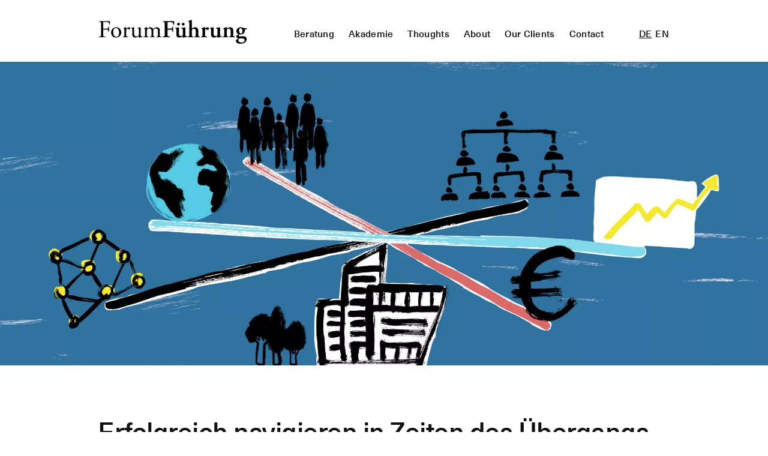

--- FILE ---
content_type: text/html; charset=UTF-8
request_url: https://forum-fuehrung.de/
body_size: 26803
content:
<!DOCTYPE html>
<html lang="de-DE">
<head>
<meta charset="UTF-8">
<meta name="viewport" content="width=device-width, initial-scale=1">
<link rel="profile" href="http://gmpg.org/xfn/11">
<meta name='robots' content='index, follow, max-image-preview:large, max-snippet:-1, max-video-preview:-1' />
<style>img:is([sizes="auto" i], [sizes^="auto," i]) { contain-intrinsic-size: 3000px 1500px }</style>
<link rel="alternate" href="https://forum-fuehrung.de/" hreflang="de" />
<link rel="alternate" href="https://forum-fuehrung.de/en/" hreflang="en" />
<!-- This site is optimized with the Yoast SEO plugin v26.5 - https://yoast.com/wordpress/plugins/seo/ -->
<title>Erfolgreich navigieren in Zeiten des Übergangs | ForumFührung</title>
<meta name="description" content="Wie können Unternehmen gestaltet werden, wenn sie mit widersprüchlichen Anforderungen und zahlreichen Krisen konfrontiert sind? Wie können Organisationen optimal gestaltet werden, um Ihre langfristige Überlebensfähigkeit zu sichern?" />
<link rel="canonical" href="https://forum-fuehrung.de/" />
<meta property="og:locale" content="de_DE" />
<meta property="og:locale:alternate" content="en_GB" />
<meta property="og:type" content="website" />
<meta property="og:title" content="Erfolgreich navigieren in Zeiten des Übergangs | ForumFührung" />
<meta property="og:description" content="Wie können Unternehmen gestaltet werden, wenn sie mit widersprüchlichen Anforderungen und zahlreichen Krisen konfrontiert sind? Wie können Organisationen optimal gestaltet werden, um Ihre langfristige Überlebensfähigkeit zu sichern?" />
<meta property="og:url" content="https://forum-fuehrung.de/" />
<meta property="og:site_name" content="ForumFührung" />
<meta property="article:modified_time" content="2023-12-05T15:17:42+00:00" />
<meta name="twitter:card" content="summary_large_image" />
<script type="application/ld+json" class="yoast-schema-graph">{"@context":"https://schema.org","@graph":[{"@type":"WebPage","@id":"https://forum-fuehrung.de/","url":"https://forum-fuehrung.de/","name":"Erfolgreich navigieren in Zeiten des Übergangs | ForumFührung","isPartOf":{"@id":"https://forum-fuehrung.de/#website"},"about":{"@id":"https://forum-fuehrung.de/#organization"},"datePublished":"2023-09-07T11:04:34+00:00","dateModified":"2023-12-05T15:17:42+00:00","description":"Wie können Unternehmen gestaltet werden, wenn sie mit widersprüchlichen Anforderungen und zahlreichen Krisen konfrontiert sind? Wie können Organisationen optimal gestaltet werden, um Ihre langfristige Überlebensfähigkeit zu sichern?","breadcrumb":{"@id":"https://forum-fuehrung.de/#breadcrumb"},"inLanguage":"de","potentialAction":[{"@type":"ReadAction","target":["https://forum-fuehrung.de/"]}]},{"@type":"BreadcrumbList","@id":"https://forum-fuehrung.de/#breadcrumb","itemListElement":[{"@type":"ListItem","position":1,"name":"Startseite"}]},{"@type":"WebSite","@id":"https://forum-fuehrung.de/#website","url":"https://forum-fuehrung.de/","name":"ForumFührung","description":"","publisher":{"@id":"https://forum-fuehrung.de/#organization"},"potentialAction":[{"@type":"SearchAction","target":{"@type":"EntryPoint","urlTemplate":"https://forum-fuehrung.de/?s={search_term_string}"},"query-input":{"@type":"PropertyValueSpecification","valueRequired":true,"valueName":"search_term_string"}}],"inLanguage":"de"},{"@type":"Organization","@id":"https://forum-fuehrung.de/#organization","name":"ForumFührung","url":"https://forum-fuehrung.de/","logo":{"@type":"ImageObject","inLanguage":"de","@id":"https://forum-fuehrung.de/#/schema/logo/image/","url":"https://forum-fuehrung.de/wp-content/uploads/2023/10/Logo_FF_black.svg","contentUrl":"https://forum-fuehrung.de/wp-content/uploads/2023/10/Logo_FF_black.svg","caption":"ForumFührung"},"image":{"@id":"https://forum-fuehrung.de/#/schema/logo/image/"}}]}</script>
<!-- / Yoast SEO plugin. -->
<link rel="alternate" type="application/rss+xml" title="ForumFührung &raquo; Feed" href="https://forum-fuehrung.de/feed/" />
<link rel="alternate" type="application/rss+xml" title="ForumFührung &raquo; Kommentar-Feed" href="https://forum-fuehrung.de/comments/feed/" />
<script>
var head = document.getElementsByTagName('head')[0];
// Save the original method
var insertBefore = head.insertBefore;
// Replace it!
head.insertBefore = function(newElement, referenceElement) {
if (newElement.href && newElement.href.indexOf('https://fonts.googleapis.com/css?family=') === 0) {
return;
}
if (newElement.href && newElement.href.indexOf('https://fonts.gstatic.com/') === 0) {
return;
}
insertBefore.call(head, newElement, referenceElement);
};
</script>
<!-- <link rel='stylesheet' id='wp-block-library-css' href='https://forum-fuehrung.de/wp-includes/css/dist/block-library/style.min.css?ver=6.8.3' type='text/css' media='all' /> -->
<link rel="stylesheet" type="text/css" href="//forum-fuehrung.de/wp-content/cache/wpfc-minified/1o8v06rg/c7vij.css" media="all"/>
<style id='wp-block-library-theme-inline-css' type='text/css'>
.wp-block-audio :where(figcaption){color:#555;font-size:13px;text-align:center}.is-dark-theme .wp-block-audio :where(figcaption){color:#ffffffa6}.wp-block-audio{margin:0 0 1em}.wp-block-code{border:1px solid #ccc;border-radius:4px;font-family:Menlo,Consolas,monaco,monospace;padding:.8em 1em}.wp-block-embed :where(figcaption){color:#555;font-size:13px;text-align:center}.is-dark-theme .wp-block-embed :where(figcaption){color:#ffffffa6}.wp-block-embed{margin:0 0 1em}.blocks-gallery-caption{color:#555;font-size:13px;text-align:center}.is-dark-theme .blocks-gallery-caption{color:#ffffffa6}:root :where(.wp-block-image figcaption){color:#555;font-size:13px;text-align:center}.is-dark-theme :root :where(.wp-block-image figcaption){color:#ffffffa6}.wp-block-image{margin:0 0 1em}.wp-block-pullquote{border-bottom:4px solid;border-top:4px solid;color:currentColor;margin-bottom:1.75em}.wp-block-pullquote cite,.wp-block-pullquote footer,.wp-block-pullquote__citation{color:currentColor;font-size:.8125em;font-style:normal;text-transform:uppercase}.wp-block-quote{border-left:.25em solid;margin:0 0 1.75em;padding-left:1em}.wp-block-quote cite,.wp-block-quote footer{color:currentColor;font-size:.8125em;font-style:normal;position:relative}.wp-block-quote:where(.has-text-align-right){border-left:none;border-right:.25em solid;padding-left:0;padding-right:1em}.wp-block-quote:where(.has-text-align-center){border:none;padding-left:0}.wp-block-quote.is-large,.wp-block-quote.is-style-large,.wp-block-quote:where(.is-style-plain){border:none}.wp-block-search .wp-block-search__label{font-weight:700}.wp-block-search__button{border:1px solid #ccc;padding:.375em .625em}:where(.wp-block-group.has-background){padding:1.25em 2.375em}.wp-block-separator.has-css-opacity{opacity:.4}.wp-block-separator{border:none;border-bottom:2px solid;margin-left:auto;margin-right:auto}.wp-block-separator.has-alpha-channel-opacity{opacity:1}.wp-block-separator:not(.is-style-wide):not(.is-style-dots){width:100px}.wp-block-separator.has-background:not(.is-style-dots){border-bottom:none;height:1px}.wp-block-separator.has-background:not(.is-style-wide):not(.is-style-dots){height:2px}.wp-block-table{margin:0 0 1em}.wp-block-table td,.wp-block-table th{word-break:normal}.wp-block-table :where(figcaption){color:#555;font-size:13px;text-align:center}.is-dark-theme .wp-block-table :where(figcaption){color:#ffffffa6}.wp-block-video :where(figcaption){color:#555;font-size:13px;text-align:center}.is-dark-theme .wp-block-video :where(figcaption){color:#ffffffa6}.wp-block-video{margin:0 0 1em}:root :where(.wp-block-template-part.has-background){margin-bottom:0;margin-top:0;padding:1.25em 2.375em}
</style>
<style id='classic-theme-styles-inline-css' type='text/css'>
/*! This file is auto-generated */
.wp-block-button__link{color:#fff;background-color:#32373c;border-radius:9999px;box-shadow:none;text-decoration:none;padding:calc(.667em + 2px) calc(1.333em + 2px);font-size:1.125em}.wp-block-file__button{background:#32373c;color:#fff;text-decoration:none}
</style>
<style id='global-styles-inline-css' type='text/css'>
:root{--wp--preset--aspect-ratio--square: 1;--wp--preset--aspect-ratio--4-3: 4/3;--wp--preset--aspect-ratio--3-4: 3/4;--wp--preset--aspect-ratio--3-2: 3/2;--wp--preset--aspect-ratio--2-3: 2/3;--wp--preset--aspect-ratio--16-9: 16/9;--wp--preset--aspect-ratio--9-16: 9/16;--wp--preset--color--black: #000000;--wp--preset--color--cyan-bluish-gray: #abb8c3;--wp--preset--color--white: #ffffff;--wp--preset--color--pale-pink: #f78da7;--wp--preset--color--vivid-red: #cf2e2e;--wp--preset--color--luminous-vivid-orange: #ff6900;--wp--preset--color--luminous-vivid-amber: #fcb900;--wp--preset--color--light-green-cyan: #7bdcb5;--wp--preset--color--vivid-green-cyan: #00d084;--wp--preset--color--pale-cyan-blue: #8ed1fc;--wp--preset--color--vivid-cyan-blue: #0693e3;--wp--preset--color--vivid-purple: #9b51e0;--wp--preset--gradient--vivid-cyan-blue-to-vivid-purple: linear-gradient(135deg,rgba(6,147,227,1) 0%,rgb(155,81,224) 100%);--wp--preset--gradient--light-green-cyan-to-vivid-green-cyan: linear-gradient(135deg,rgb(122,220,180) 0%,rgb(0,208,130) 100%);--wp--preset--gradient--luminous-vivid-amber-to-luminous-vivid-orange: linear-gradient(135deg,rgba(252,185,0,1) 0%,rgba(255,105,0,1) 100%);--wp--preset--gradient--luminous-vivid-orange-to-vivid-red: linear-gradient(135deg,rgba(255,105,0,1) 0%,rgb(207,46,46) 100%);--wp--preset--gradient--very-light-gray-to-cyan-bluish-gray: linear-gradient(135deg,rgb(238,238,238) 0%,rgb(169,184,195) 100%);--wp--preset--gradient--cool-to-warm-spectrum: linear-gradient(135deg,rgb(74,234,220) 0%,rgb(151,120,209) 20%,rgb(207,42,186) 40%,rgb(238,44,130) 60%,rgb(251,105,98) 80%,rgb(254,248,76) 100%);--wp--preset--gradient--blush-light-purple: linear-gradient(135deg,rgb(255,206,236) 0%,rgb(152,150,240) 100%);--wp--preset--gradient--blush-bordeaux: linear-gradient(135deg,rgb(254,205,165) 0%,rgb(254,45,45) 50%,rgb(107,0,62) 100%);--wp--preset--gradient--luminous-dusk: linear-gradient(135deg,rgb(255,203,112) 0%,rgb(199,81,192) 50%,rgb(65,88,208) 100%);--wp--preset--gradient--pale-ocean: linear-gradient(135deg,rgb(255,245,203) 0%,rgb(182,227,212) 50%,rgb(51,167,181) 100%);--wp--preset--gradient--electric-grass: linear-gradient(135deg,rgb(202,248,128) 0%,rgb(113,206,126) 100%);--wp--preset--gradient--midnight: linear-gradient(135deg,rgb(2,3,129) 0%,rgb(40,116,252) 100%);--wp--preset--font-size--small: 13px;--wp--preset--font-size--medium: 20px;--wp--preset--font-size--large: 36px;--wp--preset--font-size--x-large: 42px;--wp--preset--spacing--20: 0.44rem;--wp--preset--spacing--30: 0.67rem;--wp--preset--spacing--40: 1rem;--wp--preset--spacing--50: 1.5rem;--wp--preset--spacing--60: 2.25rem;--wp--preset--spacing--70: 3.38rem;--wp--preset--spacing--80: 5.06rem;--wp--preset--shadow--natural: 6px 6px 9px rgba(0, 0, 0, 0.2);--wp--preset--shadow--deep: 12px 12px 50px rgba(0, 0, 0, 0.4);--wp--preset--shadow--sharp: 6px 6px 0px rgba(0, 0, 0, 0.2);--wp--preset--shadow--outlined: 6px 6px 0px -3px rgba(255, 255, 255, 1), 6px 6px rgba(0, 0, 0, 1);--wp--preset--shadow--crisp: 6px 6px 0px rgba(0, 0, 0, 1);}:where(.is-layout-flex){gap: 0.5em;}:where(.is-layout-grid){gap: 0.5em;}body .is-layout-flex{display: flex;}.is-layout-flex{flex-wrap: wrap;align-items: center;}.is-layout-flex > :is(*, div){margin: 0;}body .is-layout-grid{display: grid;}.is-layout-grid > :is(*, div){margin: 0;}:where(.wp-block-columns.is-layout-flex){gap: 2em;}:where(.wp-block-columns.is-layout-grid){gap: 2em;}:where(.wp-block-post-template.is-layout-flex){gap: 1.25em;}:where(.wp-block-post-template.is-layout-grid){gap: 1.25em;}.has-black-color{color: var(--wp--preset--color--black) !important;}.has-cyan-bluish-gray-color{color: var(--wp--preset--color--cyan-bluish-gray) !important;}.has-white-color{color: var(--wp--preset--color--white) !important;}.has-pale-pink-color{color: var(--wp--preset--color--pale-pink) !important;}.has-vivid-red-color{color: var(--wp--preset--color--vivid-red) !important;}.has-luminous-vivid-orange-color{color: var(--wp--preset--color--luminous-vivid-orange) !important;}.has-luminous-vivid-amber-color{color: var(--wp--preset--color--luminous-vivid-amber) !important;}.has-light-green-cyan-color{color: var(--wp--preset--color--light-green-cyan) !important;}.has-vivid-green-cyan-color{color: var(--wp--preset--color--vivid-green-cyan) !important;}.has-pale-cyan-blue-color{color: var(--wp--preset--color--pale-cyan-blue) !important;}.has-vivid-cyan-blue-color{color: var(--wp--preset--color--vivid-cyan-blue) !important;}.has-vivid-purple-color{color: var(--wp--preset--color--vivid-purple) !important;}.has-black-background-color{background-color: var(--wp--preset--color--black) !important;}.has-cyan-bluish-gray-background-color{background-color: var(--wp--preset--color--cyan-bluish-gray) !important;}.has-white-background-color{background-color: var(--wp--preset--color--white) !important;}.has-pale-pink-background-color{background-color: var(--wp--preset--color--pale-pink) !important;}.has-vivid-red-background-color{background-color: var(--wp--preset--color--vivid-red) !important;}.has-luminous-vivid-orange-background-color{background-color: var(--wp--preset--color--luminous-vivid-orange) !important;}.has-luminous-vivid-amber-background-color{background-color: var(--wp--preset--color--luminous-vivid-amber) !important;}.has-light-green-cyan-background-color{background-color: var(--wp--preset--color--light-green-cyan) !important;}.has-vivid-green-cyan-background-color{background-color: var(--wp--preset--color--vivid-green-cyan) !important;}.has-pale-cyan-blue-background-color{background-color: var(--wp--preset--color--pale-cyan-blue) !important;}.has-vivid-cyan-blue-background-color{background-color: var(--wp--preset--color--vivid-cyan-blue) !important;}.has-vivid-purple-background-color{background-color: var(--wp--preset--color--vivid-purple) !important;}.has-black-border-color{border-color: var(--wp--preset--color--black) !important;}.has-cyan-bluish-gray-border-color{border-color: var(--wp--preset--color--cyan-bluish-gray) !important;}.has-white-border-color{border-color: var(--wp--preset--color--white) !important;}.has-pale-pink-border-color{border-color: var(--wp--preset--color--pale-pink) !important;}.has-vivid-red-border-color{border-color: var(--wp--preset--color--vivid-red) !important;}.has-luminous-vivid-orange-border-color{border-color: var(--wp--preset--color--luminous-vivid-orange) !important;}.has-luminous-vivid-amber-border-color{border-color: var(--wp--preset--color--luminous-vivid-amber) !important;}.has-light-green-cyan-border-color{border-color: var(--wp--preset--color--light-green-cyan) !important;}.has-vivid-green-cyan-border-color{border-color: var(--wp--preset--color--vivid-green-cyan) !important;}.has-pale-cyan-blue-border-color{border-color: var(--wp--preset--color--pale-cyan-blue) !important;}.has-vivid-cyan-blue-border-color{border-color: var(--wp--preset--color--vivid-cyan-blue) !important;}.has-vivid-purple-border-color{border-color: var(--wp--preset--color--vivid-purple) !important;}.has-vivid-cyan-blue-to-vivid-purple-gradient-background{background: var(--wp--preset--gradient--vivid-cyan-blue-to-vivid-purple) !important;}.has-light-green-cyan-to-vivid-green-cyan-gradient-background{background: var(--wp--preset--gradient--light-green-cyan-to-vivid-green-cyan) !important;}.has-luminous-vivid-amber-to-luminous-vivid-orange-gradient-background{background: var(--wp--preset--gradient--luminous-vivid-amber-to-luminous-vivid-orange) !important;}.has-luminous-vivid-orange-to-vivid-red-gradient-background{background: var(--wp--preset--gradient--luminous-vivid-orange-to-vivid-red) !important;}.has-very-light-gray-to-cyan-bluish-gray-gradient-background{background: var(--wp--preset--gradient--very-light-gray-to-cyan-bluish-gray) !important;}.has-cool-to-warm-spectrum-gradient-background{background: var(--wp--preset--gradient--cool-to-warm-spectrum) !important;}.has-blush-light-purple-gradient-background{background: var(--wp--preset--gradient--blush-light-purple) !important;}.has-blush-bordeaux-gradient-background{background: var(--wp--preset--gradient--blush-bordeaux) !important;}.has-luminous-dusk-gradient-background{background: var(--wp--preset--gradient--luminous-dusk) !important;}.has-pale-ocean-gradient-background{background: var(--wp--preset--gradient--pale-ocean) !important;}.has-electric-grass-gradient-background{background: var(--wp--preset--gradient--electric-grass) !important;}.has-midnight-gradient-background{background: var(--wp--preset--gradient--midnight) !important;}.has-small-font-size{font-size: var(--wp--preset--font-size--small) !important;}.has-medium-font-size{font-size: var(--wp--preset--font-size--medium) !important;}.has-large-font-size{font-size: var(--wp--preset--font-size--large) !important;}.has-x-large-font-size{font-size: var(--wp--preset--font-size--x-large) !important;}
:where(.wp-block-post-template.is-layout-flex){gap: 1.25em;}:where(.wp-block-post-template.is-layout-grid){gap: 1.25em;}
:where(.wp-block-columns.is-layout-flex){gap: 2em;}:where(.wp-block-columns.is-layout-grid){gap: 2em;}
:root :where(.wp-block-pullquote){font-size: 1.5em;line-height: 1.6;}
</style>
<!-- <link rel='stylesheet' id='parent-style-css' href='https://forum-fuehrung.de/wp-content/themes/onepress/style.css?ver=6.8.3' type='text/css' media='all' /> -->
<!-- <link rel='stylesheet' id='child-theme-css-css' href='https://forum-fuehrung.de/wp-content/themes/onepress-child/style.css?ver=6.8.3' type='text/css' media='all' /> -->
<!-- <link rel='stylesheet' id='onepress-animate-css' href='https://forum-fuehrung.de/wp-content/themes/onepress/assets/css/animate.min.css?ver=2.3.16' type='text/css' media='all' /> -->
<!-- <link rel='stylesheet' id='onepress-bootstrap-css' href='https://forum-fuehrung.de/wp-content/themes/onepress/assets/css/bootstrap.min.css?ver=2.3.16' type='text/css' media='all' /> -->
<!-- <link rel='stylesheet' id='onepress-style-css' href='https://forum-fuehrung.de/wp-content/themes/onepress/style.css?ver=6.8.3' type='text/css' media='all' /> -->
<link rel="stylesheet" type="text/css" href="//forum-fuehrung.de/wp-content/cache/wpfc-minified/23wx76tu/c7vij.css" media="all"/>
<style id='onepress-style-inline-css' type='text/css'>
.site-logo-div img{height:36px;width:auto}#main .video-section section.hero-slideshow-wrapper{background:transparent}.hero-slideshow-wrapper:after{position:absolute;top:0px;left:0px;width:100%;height:100%;background-color:rgba(0,0,0,0);display:block;content:""}#parallax-hero .jarallax-container .parallax-bg:before{background-color:rgba(0,0,0,0)}.body-desktop .parallax-hero .hero-slideshow-wrapper:after{display:none!important}#parallax-hero>.parallax-bg::before{background-color:rgba(0,0,0,0);opacity:1}.body-desktop .parallax-hero .hero-slideshow-wrapper:after{display:none!important}a,.screen-reader-text:hover,.screen-reader-text:active,.screen-reader-text:focus,.header-social a,.onepress-menu a:hover,.onepress-menu ul li a:hover,.onepress-menu li.onepress-current-item>a,.onepress-menu ul li.current-menu-item>a,.onepress-menu>li a.menu-actived,.onepress-menu.onepress-menu-mobile li.onepress-current-item>a,.site-footer a,.site-footer .footer-social a:hover,.site-footer .btt a:hover,.highlight,#comments .comment .comment-wrapper .comment-meta .comment-time:hover,#comments .comment .comment-wrapper .comment-meta .comment-reply-link:hover,#comments .comment .comment-wrapper .comment-meta .comment-edit-link:hover,.btn-theme-primary-outline,.sidebar .widget a:hover,.section-services .service-item .service-image i,.counter_item .counter__number,.team-member .member-thumb .member-profile a:hover,.icon-background-default{color:#111111}input[type="reset"],input[type="submit"],input[type="submit"],input[type="reset"]:hover,input[type="submit"]:hover,input[type="submit"]:hover .nav-links a:hover,.btn-theme-primary,.btn-theme-primary-outline:hover,.section-testimonials .card-theme-primary,.woocommerce #respond input#submit,.woocommerce a.button,.woocommerce button.button,.woocommerce input.button,.woocommerce button.button.alt,.pirate-forms-submit-button,.pirate-forms-submit-button:hover,input[type="reset"],input[type="submit"],input[type="submit"],.pirate-forms-submit-button,.contact-form div.wpforms-container-full .wpforms-form .wpforms-submit,.contact-form div.wpforms-container-full .wpforms-form .wpforms-submit:hover,.nav-links a:hover,.nav-links a.current,.nav-links .page-numbers:hover,.nav-links .page-numbers.current{background:#111111}.btn-theme-primary-outline,.btn-theme-primary-outline:hover,.pricing__item:hover,.section-testimonials .card-theme-primary,.entry-content blockquote{border-color:#111111}.feature-item:hover .icon-background-default{color:#111111}#footer-widgets{}.gallery-carousel .g-item{padding:0px 10px}.gallery-carousel-wrap{margin-left:-10px;margin-right:-10px}.gallery-grid .g-item,.gallery-masonry .g-item .inner{padding:10px}.gallery-grid-wrap,.gallery-masonry-wrap{margin-left:-10px;margin-right:-10px}.gallery-justified-wrap{margin-left:-20px;margin-right:-20px}.section-intro{padding-top:86px;padding-bottom:216px}.section-bildleiste_01{padding-bottom:186px}.section-beratung{padding-bottom:120px}.section-organisation-de{padding-bottom:120px}.section-teams-de{padding-bottom:120px}.section-how_we_work-de{padding-bottom:120px}.section-akademie{padding-bottom:120px}.section-seminare-de{padding-bottom:146px}.section-seminare_01{padding-bottom:146px}.section-seminare_02{padding-bottom:146px}.section-programme-de{padding-bottom:146px}.section-coaching-de{padding-bottom:146px}.section-news{padding-bottom:146px}.section-about{padding-bottom:146px}.section-our_clients{padding-bottom:146px}.section-contact_{padding-top:66px;padding-bottom:100px;background-color:rgba(239,239,239,1)}
</style>
<!-- <link rel='stylesheet' id='onepress-gallery-lightgallery-css' href='https://forum-fuehrung.de/wp-content/themes/onepress/assets/css/lightgallery.css?ver=6.8.3' type='text/css' media='all' /> -->
<!-- <link rel='stylesheet' id='onepress-plus-style-css' href='https://forum-fuehrung.de/wp-content/plugins/onepress-plus/onepress-plus.css?ver=2.3.12' type='text/css' media='all' /> -->
<link rel="stylesheet" type="text/css" href="//forum-fuehrung.de/wp-content/cache/wpfc-minified/6jdy579c/c7vij.css" media="all"/>
<script src='//forum-fuehrung.de/wp-content/cache/wpfc-minified/jm954zm4/c7vij.js' type="text/javascript"></script>
<!-- <script type="text/javascript" src="https://forum-fuehrung.de/wp-includes/js/jquery/jquery.min.js?ver=3.7.1" id="jquery-core-js"></script> -->
<!-- <script type="text/javascript" src="https://forum-fuehrung.de/wp-includes/js/jquery/jquery-migrate.min.js?ver=3.4.1" id="jquery-migrate-js"></script> -->
<!-- <script type="text/javascript" src="https://forum-fuehrung.de/wp-content/themes/onepress-child/assets/js/jquery-ui.min.js?ver=6.8.3" id="jquery-ui-js"></script> -->
<!-- <script type="text/javascript" src="https://forum-fuehrung.de/wp-content/themes/onepress-child/assets/js/custom.js?ver=6.8.3" id="custom-script-js"></script> -->
<link rel="https://api.w.org/" href="https://forum-fuehrung.de/wp-json/" /><link rel="alternate" title="JSON" type="application/json" href="https://forum-fuehrung.de/wp-json/wp/v2/pages/14" /><link rel="EditURI" type="application/rsd+xml" title="RSD" href="https://forum-fuehrung.de/xmlrpc.php?rsd" />
<meta name="generator" content="WordPress 6.8.3" />
<link rel='shortlink' href='https://forum-fuehrung.de/' />
<link rel="alternate" title="oEmbed (JSON)" type="application/json+oembed" href="https://forum-fuehrung.de/wp-json/oembed/1.0/embed?url=https%3A%2F%2Fforum-fuehrung.de%2F&#038;lang=de" />
<link rel="alternate" title="oEmbed (XML)" type="text/xml+oembed" href="https://forum-fuehrung.de/wp-json/oembed/1.0/embed?url=https%3A%2F%2Fforum-fuehrung.de%2F&#038;format=xml&#038;lang=de" />
<script>document.createElement( "picture" );if(!window.HTMLPictureElement && document.addEventListener) {window.addEventListener("DOMContentLoaded", function() {var s = document.createElement("script");s.src = "https://forum-fuehrung.de/wp-content/plugins/webp-express/js/picturefill.min.js";document.body.appendChild(s);});}</script>		<style type="text/css" id="wp-custom-css">
body {
-ms-hyphens: auto;
hyphens: auto;
-webkit-hyphens: auto;
}
@media ( min-width: 1140px) {
body {
-webkit-hyphens: manual;
-ms-hyphens: manual;
hyphens: manual;
}
}
img {
width: 100%;
}
a {
color: unset;
text-decoration: underline;
text-underline-offset: 4.5px;
text-decoration-thickness: 1px!important
}
a:active, a:focus, a:hover {
color: #777;
}
.list-article-content .read_more a:active, .list-article-content .read_more a:focus, .list-article-content .read_more a:hover {
color: #fff;
}
span {
font-weight: normal!important;
}
.site-branding .site-title {
display: none;
}
.site-header {
-webkit-box-shadow: none;
box-shadow: none;
}
.site-branding .no-logo-img.has-desc, .site-branding .has-logo-img {
line-height: unset;
}
.site-branding .site-logo-div {
line-height: 103px;
}
.onepress-menu .lang-item-de a {
margin: 9px 3px 9px 58px;
}
.onepress-menu .lang-item-en a {
margin: 9px 0px 9px 3px;
}
.onepress-menu .lang-item.current-lang a {
text-decoration: underline;
text-underline-offset: 11px;
text-decoration-thickness: 1px!important;
}
@media (max-width: 309px){
.site-logo-div img {
height: 25px;
width: auto;
}}
@media (max-width: 376px){   
#nav-toggle {
width: 35px;
}    
#nav-toggle span {
right: 0px;
}
ul.onepress-menu.langswitch {
position: absolute;
right: 15px;
top: -36px;
}
.onepress-menu .lang-item a {
font-size: 14px;
}
.onepress-menu .lang-item.current-lang a {
text-decoration: underline;
text-underline-offset: 4px;
text-decoration-thickness: 1px!important;
}
}
@media (max-width: 540px){
.onepress-menu .lang-item-de a {
margin: 9px 3px 9px 24px;
}
}
@media (min-width: 768px){
.site-logo-div img {
height: 40px;
width: auto;
}
}
.hero__content {
height: 286px;
}
.site-header {
line-height: 96px;}
#nav-toggle {
width: 9vw;
margin-top: 4px;
}
.backstretch img{
top: unset!important;
bottom: 0px!important;
}
/* CONTAINER */
.container-fluid {
margin: 0 -15px;
}
@media (max-width: 991px){
html {
font-size: 14px;
}
}
@media (min-width: 768px){
.container {
width: 640px;
}
}
@media (max-width: 1139px){
html {
font-size: 15px;
}
}
@media (min-width: 992px){
.container {
width: 840px;
}
}
@media (min-width: 1140px) {
.container {
width: 980px;
}
}
@media (min-width: 1560px) {
html {
font-size: 18px;
}
.container {
width: 1140px;
}
}
.onepress-menu a {
font-family: "Neue Haas Unica Medium", Helvetica, Arial, sans-serif;
text-transform: none;
letter-spacing: 0.3px;
font-weight: unset;
font-size: 15.5px;
}
.hero-content-style1 {
text-align: center;
height: 250px;
}
/*menu*/
.onepress-menu a {
padding: 0;
margin: 9px 0px 9px 24px;
}
.onepress-menu ul {
width: unset;
}
ul li a {
text-decoration: none;
}
.onepress-menu li.onepress-current-item > a,
.onepress-menu a:active,
.onepress-menu a:focus,
.onepress-menu a:hover {
color: unset;
}
.onepress-menu ul li a {
color: #111111;
}
.onepress-menu ul li a:active,
.onepress-menu ul li a:focus,
.onepress-menu ul li a:hover,
.onepress-menu ul li.current-menu-item > a {
color: unset;
}
.onepress-menu li.menu-item > a {
height: 66px;
display: inline-block;
position: relative;
color: #111111;
}
.onepress-menu li.menu-item > a:after {
content: "";
position: absolute;
width: 100%;
-webkit-transform: scaleX(0);
transform: scaleX(0);
height: 1px;
bottom: 0;
left: 0;
background-color: #111111;
-webkit-transform-origin: bottom right;
transform-origin: bottom right;
-webkit-transition: -webkit-transform 0.25s ease-out;
transition: -webkit-transform 0.25s ease-out;
transition: transform 0.25s ease-out;
transition: transform 0.25s ease-out, -webkit-transform 0.25s ease-out;
}
.onepress-menu li.menu-item > a:hover:after {
-webkit-transform: scaleX(1);
transform: scaleX(1);
-webkit-transform-origin: bottom left;
transform-origin: bottom left;
}
ul[id^='menu-akademie'],
ul[id^='menu-beratung'],
ul.wp-block-latest-posts,
ul.wp-block-archives,
ul.wp-block-categories {
border-bottom: 1px solid #ccc;
} 
ul[id^='menu-akademie'] li,
ul[id^='menu-beratung'] li,
ul.wp-block-latest-posts li,
ul.wp-block-archives li,
ul.wp-block-categories li{
padding: 14px 0 18px 0;
border-top: 1px solid #ccc;
margin: 0;
font-size: 1rem;
line-height: 1.25;
}
ul[id^='menu-akademie'] li a,
ul[id^='menu-beratung'] li a,
ul.wp-block-latest-posts li a,
ul.wp-block-archives li a,
ul.wp-block-categories li a {
color: #111111 !important;
}
ul[id^='menu-akademie'] li a:hover,
ul[id^='menu-beratung'] li a:hover,
ul.wp-block-latest-posts li a:hover,
ul.wp-block-archives li a:hover,
ul.wp-block-categories li a:hover {
font-family: 'Neue Haas Unica Medium' !important;
text-decoration: none!important;
}
.sidebar .widget-title,
.sidebar .widget .widget-title {
font-size: 1.5rem;
text-transform: unset;
letter-spacing: -0.25px;
margin-bottom: 2rem;
font-family: 'Neue Haas Unica Medium' !important;
}
.sidebar .widget-title a,
.sidebar .widget .widget-title a {
color: unset;
}
.sidebar .widget a {
font-size: 1rem;
}
/*mobile-menu*/
.onepress-menu.onepress-menu-mobile {
border-top: none;
border-bottom: none;
}
.onepress-menu.onepress-menu-mobile li {
border-top: 1px solid #111111;
}
.onepress-menu.onepress-menu-mobile > li:last-child {
border-bottom: 1px solid #111111;
}
.onepress-menu.onepress-menu-mobile .nav-toggle-subarrow {
color: #111111;
font-size: 42px;
border-left: none;
}
.onepress-menu.onepress-menu-mobile li.menu-item a {
padding: 10px 0px;
border-top: none;
font-size: 15.5px;
height: unset !important;
margin: 10px 20px;
}
.onepress-menu.onepress-menu-mobile li.menu-item ul.sub-menu li a {
margin: 10px 40px;
}
.onepress-menu.onepress-menu-mobile li.menu-item ul.sub-menu li ul.sub-menu li a {
margin: 10px 60px;
}
.onepress-menu.onepress-menu-mobile .nav-toggle-subarrow .fa {
line-height: 36px;
}
@media (min-width: 980px) {
.onepress-menu li:hover > ul, .onepress-menu li.sfHover > ul {
display: none;
}
}
/*footer*/
.site-footer {
background: #111;
color: #bbbbbb;
font-size: 14px;
position:relative;
}
.site-footer .site-info {
background: unset;
font-weight: unset;
color: #bbbbbb;
}
.site-footer .btt a {
border-radius: 50%;
color: #fff;
background: #111111;
display: block;
font-size: 80px;
height: 100px;
line-height: 100px;
margin: auto;
position: absolute;
right: 60px;
top: -50px;
-webkit-transition: all 0.2s linear 0s;
transition: all 0.2s linear 0s;
width: 100px;
z-index: 99;
-webkit-transform: rotate(-45deg);
-moz-transform: rotate(-45deg);
-ms-transform: rotate(-45deg);
-o-transform: rotate(-45deg);
}
/*einzelseiten*/
.page-header {
padding: 30px 0px;
border-top: none;
background: transparent;
border-bottom: none;
position: relative;
}
.site-content {
border-top: none;
}
#secondary {
display: none;
}
.right-sidebar .content-area {
padding-right: 0px;
border-right: none;
width: 100%;
}
.right-sidebar .sidebar {
padding-left: 20px;
border-left: none;
margin-left: 0;
}
/* einzelseiten Header */
.ff-header-img  {
padding-left: 0;
width: calc(100vw - 30px);
position: relative;
padding-top: 0;
}
@media (min-width: 576px) {
.ff-header-img{
margin-left: calc((-100vw + 540px) / 2);
width: calc(100vw - 30px);
margin-left: 0;
width: 510px;
}
}
@media (min-width: 768px) {
.ff-header-img{
margin-left: calc((-100vw + 640px) / 2);
width: calc(100vw - 30px);
margin-left: 0;
width: 610px;
}
}
@media (min-width: 992px) {
.ff-header-img{
margin-left: calc((-100vw + 840px) / 2);
width: calc(100vw - 30px);
margin-left: 0;
width: 810px;
}
}
#primary, #secondary {
padding-top: 0;
}
@media ( min-width: 1140px) {
#primary {
width: 80%;
}
.ff-header-img {
padding-left: calc((100vw - 990px) / 2);
padding-top: 0px;
margin-left: calc((-100vw + 950px) / 2);
width: 100%;
position: relative;
width: calc((100vw - 950px) / 2 + 100%);
}
.ff-header-img img.attachment-full.size-full.wp-post-image {
border-left: 20px solid #fff;
}
#secondary {
display: block;
padding-left: 30px;
}
.right-sidebar .content-area {
padding-right: 0px;
border-right: none;
width: 100%;
}
.sidebar {
position: fixed;
right: 15px;
width: calc(100vw - 760px - (100vw - 980px) / 2 - 30px);
}
}
@media (min-width: 1560px) {
#primary {
width: 100%;
}
.ff-header-img {
padding-left: calc((100vw - 1140px) / 2);
margin-left: calc((-100vw + 1100px) / 2);
width: 100%;
position: relative;
width: calc((100vw - 1100px) / 2 + 100%);
} 
.sidebar {
width: calc((100vw - 1140px) / 2);
}
}
.wp-block-columns p {
-ms-hyphens: auto;
hyphens: auto;
-webkit-hyphens: auto;
}
/******************/	
.section-content-area.custom-section-content{
display: none;}
.section-about .row > div {
margin-top: unset;
}
.section-padding {
padding-top: 0;
}
.p-9{
padding-right: 9px;
padding-left: 9px;
overflow: hidden;
}
.mb-6 {
margin-bottom: 4.5rem!important;
}
.wp-block-image {
margin: 2.75rem 0;
}
body, button, input, select, textarea {
font-family: "Neue Haas Unica Regular", Helvetica, Arial, sans-serif;
font-weight: unset;
color: #111111;
font-size: 1.25rem;
}
/* SECTIONS */
@media (max-width: 1141px){
.section-intro {
padding-top: 60px;
padding-bottom: 160px;
}
/*.section-bildleiste_01{
padding-bottom: 186px;
}
.section-beratung, .section-organisation, .section-team_, .section-how_we_work, .section-akademie  {
padding-bottom: 120px;
}
.section-seminare, .section-seminare_01, .section-seminare_02,.section-programme,.section-coaching {
padding-bottom: 146px;
}
.section-news,.section-about,.section-our_clients  {
padding-bottom: 216px;
}
.section-contact_ {
padding-top: 66px;
padding-bottom: 100px;
}
*/
}
/* END SECTIONS */
h1,
h2,
h4,
h5,
h6,
.page-template-default h3,
.single h3,
.single-post h3{
font-family: "Neue Haas Unica Medium", Helvetica, Arial, sans-serif !important;
font-weight: unset !important;
text-transform: none;
color: #111111;
-ms-hyphens: manual !important;
hyphens: manual !important;
-webkit-hyphens: manual !important;
}
h1, .h1, h2, .h2 {	
font-size: 2.75rem;
margin-bottom: 2rem;
letter-spacing: -0.5px;
line-height: 1.2;
}
.page-template-default h3{	
font-size: 1.5rem;
margin-bottom: 0.5rem;
margin-top: 3rem;
letter-spacing: -0.5px;
line-height: 1.2;
}
h4, .h4{	
font-size: 1.25rem;
margin-bottom: 0.5rem;
letter-spacing: -0.5px;
line-height: 1.2;
}
h5, .h5{	
font-size: 1.25rem;
margin-bottom: 0.5rem;
letter-spacing: -0.5px;
line-height: 1.2;
}
.single-akademie h1,
.single h1{
margin-bottom: 3rem;
}
.single-akademie h1 a,
.single h1 a{
color: unset;
}
.lead, h3, .h3,
.single-akademie h2,
.single h2 {
font-family: "Sabon GEO W05 Regular", serif !important;
font-weight: unset !important;
text-transform: none;
color: #111111;
-ms-hyphens: manual !important;
hyphens: manual !important;
-webkit-hyphens: manual !important;
}
.lead, h3, .h3{
font-size: 2.25rem;
line-height: 1.3;
margin-bottom: 1rem;}
.single-akademie h3,
.single h3 {
font-size: 1.75rem;
margin-top: 3rem;}
.single-akademie h3:first-child,
.single h3:first-child{
margin-top: 1rem;}
.page-template-template-team h3{
font-family: "Neue Haas Unica Medium", Helvetica, Arial, sans-serif !important;
font-weight: unset;
color: #111111;
font-size: 1.25rem;}    
/* h5 */
h5.section-subtitle {
font-size: 2.75rem;
padding-left: 35px;
margin-bottom: 1.5rem;
letter-spacing: 0.25px;
}
h1.entry-title,
h2.wp-block-heading,
h2.section-title,
h5.section-subtitle {
text-indent: -2px;
}
/* Dreieck vor h5 */
.arrowhead-right {
width: 0;
height: 0;
border-top: 14px solid transparent;
border-bottom: 14px solid transparent;
border-left: 14px solid #ccc;	
float: left;
margin-left: -34px;
margin-top: 12px;
}
@media (min-width: 1560px) {
.arrowhead-right {
border-top: 17px solid transparent;
border-bottom: 17px solid transparent;
border-left: 17px solid #ccc;
margin-top: 15px;
}
}
.green, 
#beratung h5.section-subtitle,
#consulting h5.section-subtitle{
color: #138571;
}
#beratung .arrowhead-right,
#consulting .arrowhead-right{
border-left-color: #138571;
}
.mauve, 
#akademie h5.section-subtitle,
#academy h5.section-subtitle{
color: #3da3d4;
}
#akademie .arrowhead-right,
#academy .arrowhead-right{
border-left-color: #3da3d4;
}
.akademie-header-img{
background-color: #3da3d4;
}
.beratung-header-img{
background-color: #138571;
}
.thoughts-header-img{
background-color: #305860;
}
.orange, 
#thoughts h5.section-subtitle{
color: #305860;
}
#thoughts .arrowhead-right{
border-left-color: #305860;
}
.grise, 
#about h5.section-subtitle{
color: #d65654;
}
#about .arrowhead-right{
border-left-color: #d65654;
}
.tomato, 
#our_clients h5.section-subtitle{
color: #da4e3f;
}
#our_clients .arrowhead-right{
border-left-color: #da4e3f;
}
.avocado, 
#contact_ h5.section-subtitle{
color: #aebb2c;
}
#contact_ .arrowhead-right{
border-left-color: #aebb2c;
}
@media (min-width: 576px) {
h5.section-subtitle {
padding-left: 35px;
margin-left: -35px;
}
}
@media (min-width: 980px) {
h5.section-subtitle {
padding-left: 50px;
margin-left: -50px;
}
}
/* ENDE h5 */
/* BUTTONS Beratung */
.btn-subline{
font-size: 1.25rem;
}
.wp-block-buttons.btn-beratung.is-layout-flex.wp-block-buttons-is-layout-flex {
gap: 1rem;
row-gap: 2rem;
align-items: stretch;
margin-top: 4rem;
}
.btn-beratung.wp-block-buttons>.wp-block-button {
flex-basis: 100%;
display: flex;
}
@media (min-width: 576px){
.btn-beratung.wp-block-buttons>.wp-block-button {
flex-basis: calc(50% - 0.5rem);
}
}
.btn-beratung.wp-block-buttons .wp-block-button__link {
color: #111;
background-color: #efefef;
border-radius: 10px;
border: solid 1px #111;
text-align: left;
font-size: 1.5rem;
transition: background-color 0.5s;  
padding: 10px 20px;      
width: 100%;
}
.btn-beratung.wp-block-buttons .wp-block-button__link:hover {
text-decoration: none;	
background-color: #138571;
color: #111;
}
.btn-beratung.wp-block-buttons .wp-block-button__link:hover .arrow.right::after,
.btn-akademie.wp-block-buttons .wp-block-button__link:hover .arrow.right::after  {
transform: scaleX(3);
}
/* ENDE BUTTONS Beratung */
/* BUTTONS Akademie */
.wp-block-buttons.btn-akademie.is-layout-flex.wp-block-buttons-is-layout-flex {
row-gap: 0;
align-items: stretch;
border-bottom: solid 1px #111;
}
.btn-akademie.wp-block-buttons>.wp-block-button {
flex-basis: 100%;
display: flex;
}
.btn-akademie.wp-block-buttons .wp-block-button__link {
color: #111;
background-color: #fff;
border-radius: unset;
border: none;
border-top: solid 1px #111;
text-align: left;
font-size: 2rem;
width: 100%;
padding: 10px 20px 10px 0;
display: flex;
justify-content: space-between;
align-items: flex-start;
transition: background-color 0.5s, padding 1s; 
}
.btn-akademie.wp-block-buttons .wp-block-button__link:hover {
text-decoration: none;	
background-color: #3da3d4;
color: #111;
padding: 10px 20px 10px 20px;
}
.btn-akademie.wp-block-buttons .wp-block-button__link p{line-height:1.2;
margin-top:1rem;}
/*
.btn-akademie.wp-block-buttons .wp-block-button__link .arrow{
transition: margin-top 0.5s; 
}
.btn-akademie.wp-block-buttons .wp-block-button__link:hover .arrow{
margin-top: 40px;
}
*/
/* ENDE BUTTONS Akademie */
/* Pfeile in den Buttons */
.arrow {
height: 20px;
margin: 20px;
display: block;
position: relative;
}
@media (min-width: 992px){
.btn-beratung.arrow {
margin: -20px 20px 20px 20px;
}
}
.arrow::before {
content: '';
display: block;
width: 30px;
height: 30px;
top: 50%;
left: 100%;
border-style: solid;
border-color: #000;
border-width: 2px 2px 0 0;
position: absolute;
transform-origin: 50% 50%;
}
.arrow.right::before { 
transform: rotate(45deg); 
margin: -15px 0 0 -20px;
}
.arrow.down::before { 
transform: rotate(135deg); 
margin: -20px 0 0 -15px;
}  
.arrow::after {
content: '';
display: block;
top: 50%;
left: 100%;
border-style: solid;
border-color: #000;
position: absolute;
transform-origin: 50% 50%;
}
.arrow.right::after {
width: 50px;
height: 0;
border-width: 2px 0 0 0;
transform-origin: 100% 50%;
translate: -37px -1px;	
transition: all 1s;
}
.arrow.down::after { 
width: 0;
height: 40px;
border-width: 0 2px 0 0;
transform: translate(-1px, -26px);
}
/* News */
.section-news .list-article, .archive .list-article, .blog .list-article {
border-top: 1px solid #111;
padding: 25px 20px 25px 0;
}
.section-news .list-article:last-of-type, .archive .list-article:last-of-type, .blog .list-article:last-of-type {
border-bottom: 1px solid #111;
}
/*.section-news .entry-title, .archive .entry-title, .blog .entry-title {
margin: 0;
font-size: 2rem;  
}*/
.section-news .list-article-meta, .archive .list-article-meta, .blog .list-article-meta {
font-size: 1.25rem;
font-weight: unset;
text-transform: unset;
letter-spacing: 0;
margin-bottom: 10px;
}
.ui-widget-content p:first-child {
margin-top: 2rem;
width: 90%;
}
.news-title{
font-size:2rem;
margin-bottom: 0;
}
.read_more{margin:0}
.news-header{cursor:pointer}
.blog-entry article{
padding:10px 20px 0 0}
.blog-entry article .arrow.down{
top: 0;
transition: all 1s;
}
.blog-entry article,
.blog-entry article .list-article-content{
transition: all 1s;
}
.blog-entry article:hover{
background-color:#305860cc;
}
.blog-entry article:hover .list-article-content{
padding-left:20px
}
.blog-entry article:hover .arrow.down{
top:12px
}
.all-news {
text-align: left;
margin-top: 0rem;
font-family: "Sabon GEO W05 Regular", serif !important;
font-size: 2rem;
}
.all-news a{
text-underline-offset: 9.5px;
}
.section-news .list-article:first-of-type, .archive .list-article:first-of-type, .blog .list-article:first-of-type{
border-top:none;}
.section-news .entry-title, .archive .entry-title, .blog .entry-title {
font-size: 2.75rem;
line-height: 1.2;
margin-bottom: 3rem;
}
footer .to_top {
background: url(https://forum-fuehrung.de/wp-content/themes/onepress-child/icons/to-top.svg) no-repeat center center;
width: 45px;
height: 45px;
}
@media screen and (max-width: 1140px){
.onepress-menu.onepress-menu-mobile .nav-toggle-subarrow{
padding: 0 16px;
}	
.onepress-menu.onepress-menu-mobile .nav-toggle-subarrow .fa-angle-down::before {
content: url('https://forum-fuehrung.de/wp-content/themes/onepress-child/icons/angle-down.svg')!important;
display: block;
width: 30px;
height: 60px;
transition: transform 0.5s;
}
.onepress-menu.onepress-menu-mobile .nav-toggle-dropdown > .nav-toggle-subarrow .fa-angle-down::before {
content: url('https://forum-fuehrung.de/wp-content/themes/onepress-child/icons/angle-down.svg')!important;
transform: rotate(180deg);
}
}
</style>
<style class="wp-typography-print-styles" type="text/css">
.onepress-menu a { 
font-style: normal;
text-transform: none;
} 
body h1, body h2, body h3, body h4, body h5, body h6,
.entry-header .entry-title,
body .section-title-area .section-title, body .section-title-area .section-subtitle, body .hero-content-style1 h2 { 
font-style: normal;
text-transform: none;
} 
</style>
<link rel="apple-touch-icon" sizes="57x57" href="https://forum-fuehrung.de/favicon/apple-icon-57x57.png">
<link rel="apple-touch-icon" sizes="60x60" href="https://forum-fuehrung.de/favicon/apple-icon-60x60.png">
<link rel="apple-touch-icon" sizes="72x72" href="https://forum-fuehrung.de/favicon/apple-icon-72x72.png">
<link rel="apple-touch-icon" sizes="76x76" href="https://forum-fuehrung.de/favicon/apple-icon-76x76.png">
<link rel="apple-touch-icon" sizes="114x114" href="https://forum-fuehrung.de/favicon/apple-icon-114x114.png">
<link rel="apple-touch-icon" sizes="120x120" href="https://forum-fuehrung.de/favicon/apple-icon-120x120.png">
<link rel="apple-touch-icon" sizes="144x144" href="https://forum-fuehrung.de/favicon/apple-icon-144x144.png">
<link rel="apple-touch-icon" sizes="152x152" href="https://forum-fuehrung.de/favicon/apple-icon-152x152.png">
<link rel="apple-touch-icon" sizes="180x180" href="https://forum-fuehrung.de/favicon/apple-icon-180x180.png">
<link rel="icon" type="image/png" sizes="192x192"  href="https://forum-fuehrung.de/favicon/android-icon-192x192.png">
<link rel="icon" type="image/png" sizes="32x32" href="https://forum-fuehrung.de/favicon/favicon-32x32.png">
<link rel="icon" type="image/png" sizes="96x96" href="https://forum-fuehrung.de/favicon/favicon-96x96.png">
<link rel="icon" type="image/png" sizes="16x16" href="https://forum-fuehrung.de/favicon/favicon-16x16.png">
<link rel="manifest" href="https://forum-fuehrung.de/favicon/manifest.json">
<meta name="msapplication-TileColor" content="#ffffff">
<meta name="msapplication-TileImage" content="https://forum-fuehrung.de/favicon/ms-icon-144x144.png">
<meta name="theme-color" content="#ffffff">
</head>
<body class="home wp-singular page-template page-template-template-frontpage page-template-template-frontpage-php page page-id-14 wp-custom-logo wp-theme-onepress wp-child-theme-onepress-child animation-disable site-header-sticky">
<div id="page" class="hfeed site">
<a class="skip-link screen-reader-text" href="#content">Zum Inhalt springen</a>
<div id="header-section" class="h-on-top no-transparent">		<header id="masthead" class="site-header header-contained is-sticky no-scroll no-t h-on-top" role="banner">
<div class="container">
<div class="site-branding">
<div class="site-brand-inner has-logo-img has-title no-desc"><div class="site-logo-div"><a href="https://forum-fuehrung.de/" class="custom-logo-link  no-t-logo" rel="home" itemprop="url"><img src="https://forum-fuehrung.de/wp-content/uploads/2023/10/Logo_FF_black.svg" class="custom-logo" alt="Logo ForumFührung" itemprop="logo" decoding="async" /></a></div><h1 class="site-title"><a class="site-text-logo" href="https://forum-fuehrung.de/" rel="home">ForumFührung</a></h1></div>				</div>
<div class="header-right-wrapper">
<a href="#0" id="nav-toggle">Menü<span></span></a>
<ul class="onepress-menu langswitch">
<li id="menu-item-2168-de" class="lang-item lang-item-30 lang-item-de current-lang lang-item-first menu-item menu-item-type-custom menu-item-object-custom current_page_item menu-item-home menu-item-2168-de"><a href="https://forum-fuehrung.de/" hreflang="de-DE" lang="de-DE">DE</a></li>
<li id="menu-item-2168-en" class="lang-item lang-item-33 lang-item-en menu-item menu-item-type-custom menu-item-object-custom menu-item-2168-en"><a href="https://forum-fuehrung.de/en/" hreflang="en-GB" lang="en-GB">EN</a></li>
</ul>
<nav id="site-navigation" class="main-navigation" role="navigation">
<ul class="onepress-menu">
<li id="menu-item-417" class="menu-item menu-item-type-custom menu-item-object-custom current-menu-item current_page_item menu-item-home menu-item-has-children menu-item-417"><a href="https://forum-fuehrung.de/#beratung" aria-current="page">Beratung</a>
<ul class="sub-menu">
<li id="menu-item-1396" class="menu-item menu-item-type-custom menu-item-object-custom menu-item-has-children menu-item-1396"><a>Organisation</a>
<ul class="sub-menu">
<li id="menu-item-1305" class="menu-item menu-item-type-post_type menu-item-object-beratung menu-item-1305"><a href="https://forum-fuehrung.de/beratung/agilitaet/">Agilität</a></li>
<li id="menu-item-1307" class="menu-item menu-item-type-post_type menu-item-object-beratung menu-item-1307"><a href="https://forum-fuehrung.de/beratung/hybrid-work/">Hybrid Work</a></li>
<li id="menu-item-1310" class="menu-item menu-item-type-post_type menu-item-object-beratung menu-item-1310"><a href="https://forum-fuehrung.de/beratung/leadership/">Leadership</a></li>
<li id="menu-item-1309" class="menu-item menu-item-type-post_type menu-item-object-beratung menu-item-1309"><a href="https://forum-fuehrung.de/beratung/kultur/">Kultur</a></li>
<li id="menu-item-1313" class="menu-item menu-item-type-post_type menu-item-object-beratung menu-item-1313"><a href="https://forum-fuehrung.de/beratung/purpose/">Purpose</a></li>
<li id="menu-item-1312" class="menu-item menu-item-type-post_type menu-item-object-beratung menu-item-1312"><a href="https://forum-fuehrung.de/beratung/post-merger-integration/">Post-Merger Integration</a></li>
<li id="menu-item-1314" class="menu-item menu-item-type-post_type menu-item-object-beratung menu-item-1314"><a href="https://forum-fuehrung.de/beratung/restrukturierung-change/">Restrukturierung / Change</a></li>
<li id="menu-item-1306" class="menu-item menu-item-type-post_type menu-item-object-beratung menu-item-1306"><a href="https://forum-fuehrung.de/beratung/digitale-transformation/">Digitale Transformation</a></li>
<li id="menu-item-1308" class="menu-item menu-item-type-post_type menu-item-object-beratung menu-item-1308"><a href="https://forum-fuehrung.de/beratung/kommunikation/">Kommunikation</a></li>
</ul>
</li>
<li id="menu-item-1397" class="menu-item menu-item-type-custom menu-item-object-custom menu-item-has-children menu-item-1397"><a>Teams</a>
<ul class="sub-menu">
<li id="menu-item-1315" class="menu-item menu-item-type-post_type menu-item-object-beratung menu-item-1315"><a href="https://forum-fuehrung.de/beratung/team-coaching/">Team Coaching</a></li>
<li id="menu-item-1311" class="menu-item menu-item-type-post_type menu-item-object-beratung menu-item-1311"><a href="https://forum-fuehrung.de/beratung/off-sites/">Off-Sites</a></li>
<li id="menu-item-1316" class="menu-item menu-item-type-post_type menu-item-object-beratung menu-item-1316"><a href="https://forum-fuehrung.de/beratung/vorstandsbegleitung/">Vorstandsbegleitung</a></li>
</ul>
</li>
</ul>
</li>
<li id="menu-item-418" class="menu-item menu-item-type-custom menu-item-object-custom current-menu-item current_page_item menu-item-home menu-item-has-children menu-item-418"><a href="https://forum-fuehrung.de/#akademie" aria-current="page">Akademie</a>
<ul class="sub-menu">
<li id="menu-item-1398" class="menu-item menu-item-type-custom menu-item-object-custom menu-item-has-children menu-item-1398"><a>Seminare</a>
<ul class="sub-menu">
<li id="menu-item-1371" class="menu-item menu-item-type-post_type menu-item-object-akademie menu-item-1371"><a href="https://forum-fuehrung.de/akademie/agile-leadership/">Agile Leadership – Führen in der VUCA-Welt</a></li>
<li id="menu-item-1372" class="menu-item menu-item-type-post_type menu-item-object-akademie menu-item-1372"><a href="https://forum-fuehrung.de/akademie/agile-mindset/">Agile Mindset</a></li>
<li id="menu-item-1383" class="menu-item menu-item-type-post_type menu-item-object-akademie menu-item-1383"><a href="https://forum-fuehrung.de/akademie/kollegiale-fuehrung/">Kollegiale Führung </a></li>
<li id="menu-item-1377" class="menu-item menu-item-type-post_type menu-item-object-akademie menu-item-1377"><a href="https://forum-fuehrung.de/akademie/entscheiden-in-agilen-teams/">Entscheiden in agilen Teams</a></li>
<li id="menu-item-1382" class="menu-item menu-item-type-post_type menu-item-object-akademie menu-item-1382"><a href="https://forum-fuehrung.de/akademie/hybrid-leadership/">Hybrid Leadership</a></li>
<li id="menu-item-1393" class="menu-item menu-item-type-post_type menu-item-object-akademie menu-item-1393"><a href="https://forum-fuehrung.de/akademie/unternehmerwerkstatt/">Unternehmerwerkstatt – oder: Wie kommt das Neue ins Unternehmen?</a></li>
<li id="menu-item-1379" class="menu-item menu-item-type-post_type menu-item-object-akademie menu-item-1379"><a href="https://forum-fuehrung.de/akademie/fuehren-durch-persoenlichkeit/">Führen durch Persönlichkeit</a></li>
<li id="menu-item-1392" class="menu-item menu-item-type-post_type menu-item-object-akademie menu-item-1392"><a href="https://forum-fuehrung.de/akademie/theaterworkshop/">Theaterworkshop – Präsenz der Führungspersönlichkeit</a></li>
<li id="menu-item-1378" class="menu-item menu-item-type-post_type menu-item-object-akademie menu-item-1378"><a href="https://forum-fuehrung.de/akademie/fuehren-durch-feedback/">Führen durch Feedback</a></li>
<li id="menu-item-1385" class="menu-item menu-item-type-post_type menu-item-object-akademie menu-item-1385"><a href="https://forum-fuehrung.de/akademie/leading-change/">Leading Change</a></li>
<li id="menu-item-1387" class="menu-item menu-item-type-post_type menu-item-object-akademie menu-item-1387"><a href="https://forum-fuehrung.de/akademie/navigieren-in-komplexitaet/">Navigieren in Komplexität: A systems-thinking primer… </a></li>
<li id="menu-item-1373" class="menu-item menu-item-type-post_type menu-item-object-akademie menu-item-1373"><a href="https://forum-fuehrung.de/akademie/fuehrung-dirigent/">Aus Vielfalt Einklang schaffen: die (Führungs-)Kunst des Dirigenten</a></li>
<li id="menu-item-1391" class="menu-item menu-item-type-post_type menu-item-object-akademie menu-item-1391"><a href="https://forum-fuehrung.de/akademie/natuerliche-autoritaet-und-praesenz/">Theater-Workshop: Natürliche Autorität und Präsenz </a></li>
<li id="menu-item-1390" class="menu-item menu-item-type-post_type menu-item-object-akademie menu-item-1390"><a href="https://forum-fuehrung.de/akademie/take-part-in-art/">Take part in Art</a></li>
<li id="menu-item-1394" class="menu-item menu-item-type-post_type menu-item-object-akademie menu-item-1394"><a href="https://forum-fuehrung.de/akademie/zen-achtsamkeit-fuehrung/">Zen-Retreat – Zazenkai – Achtsamkeit für Führende</a></li>
<li id="menu-item-1388" class="menu-item menu-item-type-post_type menu-item-object-akademie menu-item-1388"><a href="https://forum-fuehrung.de/akademie/rhetorik/">Rhetorik – Die Kunst der Überzeugung</a></li>
</ul>
</li>
<li id="menu-item-1399" class="menu-item menu-item-type-custom menu-item-object-custom menu-item-has-children menu-item-1399"><a>Programme</a>
<ul class="sub-menu">
<li id="menu-item-1389" class="menu-item menu-item-type-post_type menu-item-object-akademie menu-item-1389"><a href="https://forum-fuehrung.de/akademie/senior-leadership-programm-person-und-interaktion-im-managementteam-als-schluessel-zur-gelingenden-komplexitaetsverarbeitung/">Senior Leadership Programm</a></li>
<li id="menu-item-1380" class="menu-item menu-item-type-post_type menu-item-object-akademie menu-item-1380"><a href="https://forum-fuehrung.de/akademie/high-potential-leadership-programm/">High-Potential Programm</a></li>
<li id="menu-item-1386" class="menu-item menu-item-type-post_type menu-item-object-akademie menu-item-1386"><a href="https://forum-fuehrung.de/?post_type=akademie&#038;p=794">Mindful Leadership Weekend</a></li>
<li id="menu-item-1384" class="menu-item menu-item-type-post_type menu-item-object-akademie menu-item-1384"><a href="https://forum-fuehrung.de/?post_type=akademie&#038;p=796">Leadership Retreats</a></li>
<li id="menu-item-1375" class="menu-item menu-item-type-post_type menu-item-object-akademie menu-item-1375"><a href="https://forum-fuehrung.de/?post_type=akademie&#038;p=792">Consultants / Legal</a></li>
<li id="menu-item-1376" class="menu-item menu-item-type-post_type menu-item-object-akademie menu-item-1376"><a href="https://forum-fuehrung.de/akademie/context-based-development/">Context-Based Development </a></li>
</ul>
</li>
<li id="menu-item-1400" class="menu-item menu-item-type-custom menu-item-object-custom menu-item-has-children menu-item-1400"><a>Coaching</a>
<ul class="sub-menu">
<li id="menu-item-1374" class="menu-item menu-item-type-post_type menu-item-object-akademie menu-item-1374"><a href="https://forum-fuehrung.de/akademie/coaching/">Coaching</a></li>
</ul>
</li>
</ul>
</li>
<li id="menu-item-419" class="menu-item menu-item-type-custom menu-item-object-custom current-menu-item current_page_item menu-item-home menu-item-has-children menu-item-419"><a href="https://forum-fuehrung.de/#thoughts" aria-current="page">Thoughts</a>
<ul class="sub-menu">
<li id="menu-item-1575" class="menu-item menu-item-type-custom menu-item-object-custom menu-item-has-children menu-item-1575"><a>Archive</a>
<ul class="sub-menu">
<li id="menu-item-1576" class="menu-item menu-item-type-custom menu-item-object-custom menu-item-1576"><a href="https://dev.forum-fuehrung.de/2023/09/">2023/09</a></li>
</ul>
</li>
</ul>
</li>
<li id="menu-item-750" class="menu-item menu-item-type-custom menu-item-object-custom current-menu-item current_page_item menu-item-home menu-item-750"><a href="https://forum-fuehrung.de/#about" aria-current="page">About</a></li>
<li id="menu-item-751" class="menu-item menu-item-type-custom menu-item-object-custom current-menu-item current_page_item menu-item-home menu-item-751"><a href="https://forum-fuehrung.de/#our_clients" aria-current="page">Our Clients</a></li>
<li id="menu-item-752" class="menu-item menu-item-type-custom menu-item-object-custom current-menu-item current_page_item menu-item-home menu-item-752"><a href="https://forum-fuehrung.de/#contact_" aria-current="page">Contact</a></li>
</ul>
</nav>
</div>
</div>
</header>
<section id="hero"  data-images="[&quot;https:\/\/forum-fuehrung.de\/wp-content\/uploads\/2023\/10\/Header_ForumFuehrung_60-scaled.jpg&quot;]"             class="hero-slideshow-wrapper  hero-slideshow-normal">
<div class="slider-spinner">
<div class="double-bounce1"></div>
<div class="double-bounce2"></div>
</div>
<div class="container" style="padding-top: 10%; padding-bottom: 10%;">
<div class="hero__content hero-content-style1">
</div>
</div>
</section>
</div>
<div id="content" class="site-content">
<main id="main" class="site-main" role="main">
<section id="intro"  class="section-intro onepage-section section-page-content">
<div class="container">
<h2 class="wp-block-heading">Erfolgreich navigieren in Zeiten des Übergangs</h2>
<p>Wie können Unternehmen gestaltet werden, wenn sie mit widersprüchlichen Anforderungen und zahlreichen Krisen konfrontiert sind? Obwohl Fachkenntnisse in Betriebswirtschaft, Psychologie oder Systemtheorie wichtig sind, ist gelingende Führung eher eine <em>Kunst</em> als eine Wissenschaft.</p>
<p>Der Frage, wie Organisationen optimal gestaltet werden können, um Ihre langfristige Überlebensfähigkeit zu sichern, gehen wir im Bereich <a href="https://dev.forum-fuehrung.de/#beratung">Beratung</a> nach. Personen ganzheitlich für die Übernahme von Verantwortung zu bilden, ist Aufgabe der <a href="https://dev.forum-fuehrung.de/#akademie">Akademie</a>.</p>
<p></p>
<div class="section-content-area custom-section-content"></div>
</div>
</section>
<section id="bildleiste_01"  class="section-bildleiste_01 onepage-section section-page-content">
<div class="container-fluid">
<div class="container-fluid mx-0 p-9" id="lay1">
<div class="row align-items-end">
<div class="col-4 col-md-2 p-1"><div class="row"><div class="col-12"></div><div class="col-12"></div></div></div>
<div class="col-4 col-md-2 p-1"><div class="row"><div class="col-12"></div><div class="col-12"></div></div></div>
<div class="col-4 col-md-2 p-1"><div class="row"><div class="col-12"></div><div class="col-12"></div></div></div>
<div class="col-8 col-md-4 p-1"><picture><source srcset="https://forum-fuehrung.de/wp-content/webp-express/webp-images/uploads/2023/10/3_3827_1712x1064_72DPI-1024x636.jpg.webp 1024w, https://forum-fuehrung.de/wp-content/webp-express/webp-images/uploads/2023/10/3_3827_1712x1064_72DPI-500x311.jpg.webp 500w, https://forum-fuehrung.de/wp-content/webp-express/webp-images/uploads/2023/10/3_3827_1712x1064_72DPI-300x186.jpg.webp 300w, https://forum-fuehrung.de/wp-content/webp-express/webp-images/uploads/2023/10/3_3827_1712x1064_72DPI-768x477.jpg.webp 768w, https://forum-fuehrung.de/wp-content/webp-express/webp-images/uploads/2023/10/3_3827_1712x1064_72DPI-1536x955.jpg.webp 1536w, https://forum-fuehrung.de/wp-content/webp-express/webp-images/uploads/2023/10/3_3827_1712x1064_72DPI.jpg.webp 1712w" sizes="(min-width: 768px) calc(33.34 vw - 0.35rem), calc (66.67 vw - 0.35rem)" type="image/webp"><img fetchpriority="high" decoding="async" width="800" height="497" src="https://forum-fuehrung.de/wp-content/uploads/2023/10/3_3827_1712x1064_72DPI-1024x636.jpg" class="attachment-large size-large webpexpress-processed" alt="Zwei Menschen in Choachingsituation" sizes="(min-width: 768px) calc(33.34 vw - 0.35rem), calc (66.67 vw - 0.35rem)" srcset="https://forum-fuehrung.de/wp-content/uploads/2023/10/3_3827_1712x1064_72DPI-1024x636.jpg 1024w, https://forum-fuehrung.de/wp-content/uploads/2023/10/3_3827_1712x1064_72DPI-500x311.jpg 500w, https://forum-fuehrung.de/wp-content/uploads/2023/10/3_3827_1712x1064_72DPI-300x186.jpg 300w, https://forum-fuehrung.de/wp-content/uploads/2023/10/3_3827_1712x1064_72DPI-768x477.jpg 768w, https://forum-fuehrung.de/wp-content/uploads/2023/10/3_3827_1712x1064_72DPI-1536x955.jpg 1536w, https://forum-fuehrung.de/wp-content/uploads/2023/10/3_3827_1712x1064_72DPI.jpg 1712w"></picture></div>
<div class="col-4 col-md-2 p-1"><div class="row"><div class="col-12"></div><div class="col-12"></div></div></div>
</div>
<div class="row align-items-end">
<div class="col-8 col-md-4 p-1"><picture><source srcset="https://forum-fuehrung.de/wp-content/webp-express/webp-images/uploads/2023/10/1_IStock_Postits_1712x1064_72DPI-1024x636.jpg.webp 1024w, https://forum-fuehrung.de/wp-content/webp-express/webp-images/uploads/2023/10/1_IStock_Postits_1712x1064_72DPI-500x311.jpg.webp 500w, https://forum-fuehrung.de/wp-content/webp-express/webp-images/uploads/2023/10/1_IStock_Postits_1712x1064_72DPI-300x186.jpg.webp 300w, https://forum-fuehrung.de/wp-content/webp-express/webp-images/uploads/2023/10/1_IStock_Postits_1712x1064_72DPI-768x477.jpg.webp 768w, https://forum-fuehrung.de/wp-content/webp-express/webp-images/uploads/2023/10/1_IStock_Postits_1712x1064_72DPI-1536x955.jpg.webp 1536w, https://forum-fuehrung.de/wp-content/webp-express/webp-images/uploads/2023/10/1_IStock_Postits_1712x1064_72DPI.jpg.webp 1712w" sizes="(min-width: 768px) calc(33.34 vw - 0.35rem), calc (66.67 vw - 0.35rem)" type="image/webp"><img decoding="async" width="800" height="497" src="https://forum-fuehrung.de/wp-content/uploads/2023/10/1_IStock_Postits_1712x1064_72DPI-1024x636.jpg" class="attachment-large size-large webpexpress-processed" alt="Post-its kleben an einer Scheibe, jenseits der Scheibe stehen Menschen im Gespräch" sizes="(min-width: 768px) calc(33.34 vw - 0.35rem), calc (66.67 vw - 0.35rem)" srcset="https://forum-fuehrung.de/wp-content/uploads/2023/10/1_IStock_Postits_1712x1064_72DPI-1024x636.jpg 1024w, https://forum-fuehrung.de/wp-content/uploads/2023/10/1_IStock_Postits_1712x1064_72DPI-500x311.jpg 500w, https://forum-fuehrung.de/wp-content/uploads/2023/10/1_IStock_Postits_1712x1064_72DPI-300x186.jpg 300w, https://forum-fuehrung.de/wp-content/uploads/2023/10/1_IStock_Postits_1712x1064_72DPI-768x477.jpg 768w, https://forum-fuehrung.de/wp-content/uploads/2023/10/1_IStock_Postits_1712x1064_72DPI-1536x955.jpg 1536w, https://forum-fuehrung.de/wp-content/uploads/2023/10/1_IStock_Postits_1712x1064_72DPI.jpg 1712w"></picture></div>
<div class="col-4 col-md-2 p-1"><div class="row"><div class="col-12"></div><div class="col-12"><picture><source srcset="https://forum-fuehrung.de/wp-content/webp-express/webp-images/uploads/2023/10/2_RAD0439_856x532_72DPI-500x311.jpg.webp 500w, https://forum-fuehrung.de/wp-content/webp-express/webp-images/uploads/2023/10/2_RAD0439_856x532_72DPI-300x186.jpg.webp 300w, https://forum-fuehrung.de/wp-content/webp-express/webp-images/uploads/2023/10/2_RAD0439_856x532_72DPI-768x477.jpg.webp 768w, https://forum-fuehrung.de/wp-content/webp-express/webp-images/uploads/2023/10/2_RAD0439_856x532_72DPI-480x300.jpg.webp 480w, https://forum-fuehrung.de/wp-content/webp-express/webp-images/uploads/2023/10/2_RAD0439_856x532_72DPI.jpg.webp 856w" sizes="(min-width: 768px) calc(16.67vw - 0.35rem), calc (33.34 vw - 0.35rem)" type="image/webp"><img decoding="async" width="500" height="311" src="https://forum-fuehrung.de/wp-content/uploads/2023/10/2_RAD0439_856x532_72DPI-500x311.jpg" class="attachment-small size-small webpexpress-processed" alt="Architekturdetail mit spiegelnden Scheiben" sizes="(min-width: 768px) calc(16.67vw - 0.35rem), calc (33.34 vw - 0.35rem)" srcset="https://forum-fuehrung.de/wp-content/uploads/2023/10/2_RAD0439_856x532_72DPI-500x311.jpg 500w, https://forum-fuehrung.de/wp-content/uploads/2023/10/2_RAD0439_856x532_72DPI-300x186.jpg 300w, https://forum-fuehrung.de/wp-content/uploads/2023/10/2_RAD0439_856x532_72DPI-768x477.jpg 768w, https://forum-fuehrung.de/wp-content/uploads/2023/10/2_RAD0439_856x532_72DPI-480x300.jpg 480w, https://forum-fuehrung.de/wp-content/uploads/2023/10/2_RAD0439_856x532_72DPI.jpg 856w"></picture></div></div></div>
<div class="col-4 col-md-2 p-1"><div class="row"><div class="col-12"></div><div class="col-12"></div></div></div>
<div class="col-4 col-md-2 p-1"><div class="row"><div class="col-12"></div><div class="col-12"></div></div></div>
<div class="col-4 col-md-2 p-1"><div class="row"><div class="col-12"></div><div class="col-12"><picture><source srcset="https://forum-fuehrung.de/wp-content/webp-express/webp-images/uploads/2023/10/4_IStock_Meeting_856x532_72DPI-500x311.jpg.webp 500w, https://forum-fuehrung.de/wp-content/webp-express/webp-images/uploads/2023/10/4_IStock_Meeting_856x532_72DPI-300x186.jpg.webp 300w, https://forum-fuehrung.de/wp-content/webp-express/webp-images/uploads/2023/10/4_IStock_Meeting_856x532_72DPI-768x477.jpg.webp 768w, https://forum-fuehrung.de/wp-content/webp-express/webp-images/uploads/2023/10/4_IStock_Meeting_856x532_72DPI-480x300.jpg.webp 480w, https://forum-fuehrung.de/wp-content/webp-express/webp-images/uploads/2023/10/4_IStock_Meeting_856x532_72DPI.jpg.webp 856w" sizes="(min-width: 768px) calc(16.67vw - 0.35rem), calc (33.34 vw - 0.35rem)" type="image/webp"><img decoding="async" width="500" height="311" src="https://forum-fuehrung.de/wp-content/uploads/2023/10/4_IStock_Meeting_856x532_72DPI-500x311.jpg" class="attachment-small size-small webpexpress-processed" alt="5 Personen im Meeting hinter Glasscheibe" sizes="(min-width: 768px) calc(16.67vw - 0.35rem), calc (33.34 vw - 0.35rem)" srcset="https://forum-fuehrung.de/wp-content/uploads/2023/10/4_IStock_Meeting_856x532_72DPI-500x311.jpg 500w, https://forum-fuehrung.de/wp-content/uploads/2023/10/4_IStock_Meeting_856x532_72DPI-300x186.jpg 300w, https://forum-fuehrung.de/wp-content/uploads/2023/10/4_IStock_Meeting_856x532_72DPI-768x477.jpg 768w, https://forum-fuehrung.de/wp-content/uploads/2023/10/4_IStock_Meeting_856x532_72DPI-480x300.jpg 480w, https://forum-fuehrung.de/wp-content/uploads/2023/10/4_IStock_Meeting_856x532_72DPI.jpg 856w"></picture></div></div></div>
</div>
</div>
<div class="section-content-area custom-section-content"><p><br data-mce-bogus="1"></p>
</div>
</div>
</section>
<section id="beratung"  class="section-beratung onepage-section section-page-content">
<div class="container">
<h5 class="wp-block-heading section-subtitle">Beratung</h5>
<h2 class="wp-block-heading">Lotsen für Übergänge</h2>
<figure class="wp-block-image size-full"><picture><source srcset="https://forum-fuehrung.de/wp-content/webp-express/webp-images/uploads/2023/10/Beratung_final_60.jpg.webp 2218w, https://forum-fuehrung.de/wp-content/webp-express/webp-images/uploads/2023/10/Beratung_final_60-500x333.jpg.webp 500w, https://forum-fuehrung.de/wp-content/webp-express/webp-images/uploads/2023/10/Beratung_final_60-300x200.jpg.webp 300w, https://forum-fuehrung.de/wp-content/webp-express/webp-images/uploads/2023/10/Beratung_final_60-768x512.jpg.webp 768w, https://forum-fuehrung.de/wp-content/webp-express/webp-images/uploads/2023/10/Beratung_final_60-1024x683.jpg.webp 1024w, https://forum-fuehrung.de/wp-content/webp-express/webp-images/uploads/2023/10/Beratung_final_60-1536x1024.jpg.webp 1536w, https://forum-fuehrung.de/wp-content/webp-express/webp-images/uploads/2023/10/Beratung_final_60-2048x1366.jpg.webp 2048w" sizes="(max-width: 2218px) 100vw, 2218px" type="image/webp"><img decoding="async" width="2218" height="1479" src="https://forum-fuehrung.de/wp-content/uploads/2023/10/Beratung_final_60.jpg" alt="Illustration Beratung: Ein Schlepper hat einen Suchscheinwerfer an und begleitet ein Containerschiff." class="wp-image-1259 webpexpress-processed" srcset="https://forum-fuehrung.de/wp-content/uploads/2023/10/Beratung_final_60.jpg 2218w, https://forum-fuehrung.de/wp-content/uploads/2023/10/Beratung_final_60-500x333.jpg 500w, https://forum-fuehrung.de/wp-content/uploads/2023/10/Beratung_final_60-300x200.jpg 300w, https://forum-fuehrung.de/wp-content/uploads/2023/10/Beratung_final_60-768x512.jpg 768w, https://forum-fuehrung.de/wp-content/uploads/2023/10/Beratung_final_60-1024x683.jpg 1024w, https://forum-fuehrung.de/wp-content/uploads/2023/10/Beratung_final_60-1536x1024.jpg 1536w, https://forum-fuehrung.de/wp-content/uploads/2023/10/Beratung_final_60-2048x1366.jpg 2048w" sizes="(max-width: 2218px) 100vw, 2218px"></picture></figure>
<h3 class="wp-block-heading">Dort, wo unsere Kunden ihre Routinen verlassen müssen, setzen unsere ein …</h3>
<p>Wir begleiten Unternehmen bei Transformationsprozessen auf Ebene des gesamten Unternehmens, in einzelnen Bereichen oder Teams. In turbulenten und unsicheren Zeiten bieten wir Sicherheit durch unser fundiertes systemtheoretisches Prozeß-Know-How, unsere langjährige Erfahrung und unseren externen Blick. Wir kennen nicht jedes Endergebnis – aber den Weg dorthin.</p>
<div class="section-content-area custom-section-content"></div>
</div>
</section>
<section id="organisation-de"  class="section-organisation-de onepage-section section-page-content">
<div class="container">
<h2 class="wp-block-heading beratung">Organisation</h2>
<p>Nachhaltige Wettbewerbsvorteile entstehen aus der <em>Organisation</em> des Unternehmens &#8211; also seinen  internen Strukturen &#8211; heraus. Wir zeigen auf, welche Faktoren jenseits von betriebswirtschaftlichen Kennzahlen den Erfolg eines Unternehmens beeinflussen, und sind erfahrene Partner für Entwicklungsprozesse.</p>
<div class="wp-block-buttons btn-beratung is-horizontal is-layout-flex wp-block-buttons-is-layout-flex"><div class="wp-block-button"><a class="wp-block-button__link wp-element-button" href="https://forum-fuehrung.de/beratung/digitale-transformation/"><p>Digitale Transformation</p><div class="arrow right"></div></a></div><div class="wp-block-button"><a class="wp-block-button__link wp-element-button" href="https://forum-fuehrung.de/beratung/agilitaet/"><p>Agilität</p><div class="arrow right"></div></a></div><div class="wp-block-button"><a class="wp-block-button__link wp-element-button" href="https://forum-fuehrung.de/beratung/purpose/"><p>Purpose</p><div class="arrow right"></div></a></div><div class="wp-block-button"><a class="wp-block-button__link wp-element-button" href="https://forum-fuehrung.de/beratung/kultur/"><p>Kultur</p><div class="arrow right"></div></a></div><div class="wp-block-button"><a class="wp-block-button__link wp-element-button" href="https://forum-fuehrung.de/beratung/leadership/"><p>Leadership</p><div class="arrow right"></div></a></div><div class="wp-block-button"><a class="wp-block-button__link wp-element-button" href="https://forum-fuehrung.de/beratung/restrukturierung-change/"><p>Restrukturierung / Change</p><div class="arrow right"></div></a></div><div class="wp-block-button"><a class="wp-block-button__link wp-element-button" href="https://forum-fuehrung.de/beratung/post-merger-integration/"><p>Post-Merger Integration</p><div class="arrow right"></div></a></div><div class="wp-block-button"><a class="wp-block-button__link wp-element-button" href="https://forum-fuehrung.de/beratung/hybrid-work/"><p>Hybrid Work</p><div class="arrow right"></div></a></div><div class="wp-block-button"><a class="wp-block-button__link wp-element-button" href="https://forum-fuehrung.de/beratung/kommunikation/"><p>Kommunikation</p><div class="arrow right"></div></a></div></div>
<div class="section-content-area custom-section-content"></div>
</div>
</section>
<section id="teams-de"  class="section-teams-de onepage-section section-page-content">
<div class="container">
<h2 class="wp-block-heading beratung">Teams</h2>
<p>Wir bringen verborgene Ideen, Potenziale und Talente ans Licht. Gleichzeitig decken wir Konflikte, Routinen und Blockaden auf. Als externe Katalysatoren ermöglichen wir es dem Team, sich von alten Mustern zu lösen, Klarheit zu schaffen und Neues entstehen zu lassen.</p>
<div class="wp-block-buttons btn-beratung is-horizontal is-layout-flex wp-block-buttons-is-layout-flex"><div class="wp-block-button"><a class="wp-block-button__link wp-element-button" href="https://forum-fuehrung.de/beratung/vorstandsbegleitung/"><p>Vorstandsbegleitung</p><div class="arrow right"></div></a></div><div class="wp-block-button"><a class="wp-block-button__link wp-element-button" href="https://forum-fuehrung.de/beratung/off-sites/"><p>Off-Sites</p><div class="arrow right"></div></a></div><div class="wp-block-button"><a class="wp-block-button__link wp-element-button" href="https://forum-fuehrung.de/beratung/team-coaching/"><p>Team Coaching</p><div class="arrow right"></div></a></div></div>
<div class="section-content-area custom-section-content"></div>
</div>
</section>
<section id="how_we_work-de"  class="section-how_we_work-de onepage-section section-page-content">
<div class="container">
<h2 class="wp-block-heading beratung">How we work</h2>
<p>In unserer Beratungsarbeit orientieren wir uns an der neueren Systemtheorie. <br>Kurz &amp; knapp würden wir es auf die folgenden vier Schritte verdichten:<br><br></p>
<h3 class="wp-block-heading">Wir hören zu.</h3>
<p>Weil wir verstehen wollen. Dabei achten wir nicht nur auf den Inhalt, sondern auch auf die „Grammatik“ der Organisation. Denn die Sprachregeln bilden den Rahmen, in dem bisher gedacht und gehandelt wurde. Die „Probleme“ von heute sind aus diesem Rahmen entstanden und um neue „Lösungen“ zu finden, gilt es genau diesen Rahmen zu erkennen und zu verlassen.<br><br></p>
<h3 class="wp-block-heading">Wir sehen was, das Du nicht siehst.</h3>
<p>Wir schauen dorthin, wo sonst niemand hinschaut – auf das Selbstverständliche, das Unhinterfragte. Dabei achten wir nicht auf das Einmalige, sondern auf wiederkehrende Muster. Dadurch reduzieren wir Komplexität und machen die Hebel für Veränderungen sichtbar.<br><br></p>
<h3 class="wp-block-heading">Wir gehen dazwischen.</h3>
<p>Wir inter-venieren, unterbrechen Muster, die nicht förderlich sind. Andere, die einen guten Kern haben, aber dysfunktional geworden sind, formen wir um. Und wir laden zu neuem Verhalten ein, wo etwas fehlt. So ermöglichen wir der Organisation, ihre Herausforderungen aus eigener Kraft zu bewältigen. Denn nur das ist wirksam und nachhaltig &#8230;<br><br></p>
<h3 class="wp-block-heading">Wir verändern Kommunikation.</h3>
<p>Wir verändern wer mit wem wann über was spricht – und damit die Organisation als Ganzes. Denn die Organisation besteht aus Kommunikation. Wir sorgen dafür, dass das Unternehmen besser in sein aktuelles Marktumfeld paßt. So finden die Menschen einen Rahmen, in dem sie ihre Aufgaben heute und in Zukunft bestmöglich bewältigen können.</p>
<div class="section-content-area custom-section-content"></div>
</div>
</section>
<section id="akademie"  class="section-akademie onepage-section section-page-content">
<div class="container">
<h5 class="wp-block-heading section-subtitle">Akademie</h5>
<h2 class="wp-block-heading">Räume für persönliche Entwicklung</h2>
<figure class="wp-block-image size-full"><picture><source srcset="https://forum-fuehrung.de/wp-content/webp-express/webp-images/uploads/2023/10/Akademie_final_60.jpg.webp 2218w, https://forum-fuehrung.de/wp-content/webp-express/webp-images/uploads/2023/10/Akademie_final_60-500x333.jpg.webp 500w, https://forum-fuehrung.de/wp-content/webp-express/webp-images/uploads/2023/10/Akademie_final_60-300x200.jpg.webp 300w, https://forum-fuehrung.de/wp-content/webp-express/webp-images/uploads/2023/10/Akademie_final_60-768x512.jpg.webp 768w, https://forum-fuehrung.de/wp-content/webp-express/webp-images/uploads/2023/10/Akademie_final_60-1024x683.jpg.webp 1024w, https://forum-fuehrung.de/wp-content/webp-express/webp-images/uploads/2023/10/Akademie_final_60-1536x1024.jpg.webp 1536w, https://forum-fuehrung.de/wp-content/webp-express/webp-images/uploads/2023/10/Akademie_final_60-2048x1366.jpg.webp 2048w" sizes="(max-width: 2218px) 100vw, 2218px" type="image/webp"><img decoding="async" width="2218" height="1479" src="https://forum-fuehrung.de/wp-content/uploads/2023/10/Akademie_final_60.jpg" alt="Illustration: Akademie – Räume für persönliche Entwicklung, konzentrische Kreise mit Mensch im Mittelpunkt" class="wp-image-1260 webpexpress-processed" srcset="https://forum-fuehrung.de/wp-content/uploads/2023/10/Akademie_final_60.jpg 2218w, https://forum-fuehrung.de/wp-content/uploads/2023/10/Akademie_final_60-500x333.jpg 500w, https://forum-fuehrung.de/wp-content/uploads/2023/10/Akademie_final_60-300x200.jpg 300w, https://forum-fuehrung.de/wp-content/uploads/2023/10/Akademie_final_60-768x512.jpg 768w, https://forum-fuehrung.de/wp-content/uploads/2023/10/Akademie_final_60-1024x683.jpg 1024w, https://forum-fuehrung.de/wp-content/uploads/2023/10/Akademie_final_60-1536x1024.jpg 1536w, https://forum-fuehrung.de/wp-content/uploads/2023/10/Akademie_final_60-2048x1366.jpg 2048w" sizes="(max-width: 2218px) 100vw, 2218px"></picture></figure>
<p class="lead">Wir stellen nicht nur Fragen nach dem Was, dem Wie oder dem Wofür, sondern auch nach dem Wer &#8211; also nach der Person oder dem Beobachter&nbsp;&#8230;</p>
<p>Die Akademie bietet Inhouse-Seminare an, die gerade deswegen am besten außerhalb des Unternehmens stattfinden. Sie sind speziell auf unsere Kunden zugeschnitten und bieten einen sicheren Raum, der Ruhe und Abstand vom beruflichen Alltag bietet. Unser Fokus liegt darauf, dass sich jeder Einzelne in der Gruppe weiterentwickeln kann: der Prozeß des <em>Sich-Bildens</em>. Denn die Interaktion mit anderen fördert persönliches Wachstum und die Entfaltung des eigenen Potenzials.</p>
<div class="section-content-area custom-section-content"></div>
</div>
</section>
<section id="seminare-de"  class="section-seminare-de onepage-section section-page-content">
<div class="container-fluid">
<div class="container">
<h2 class="wp-block-heading akademie">Seminare</h2>
</div>
<div class="container-fluid mx-0 p-9" id="lay2">
<div class="row align-items-start mt-4 mb-6">
<div class="col-8 col-md-4 p-1"><picture><source srcset="https://forum-fuehrung.de/wp-content/webp-express/webp-images/uploads/2023/10/5_DSC9042_1712x1064_72DPI-1024x636.jpg.webp 1024w, https://forum-fuehrung.de/wp-content/webp-express/webp-images/uploads/2023/10/5_DSC9042_1712x1064_72DPI-500x311.jpg.webp 500w, https://forum-fuehrung.de/wp-content/webp-express/webp-images/uploads/2023/10/5_DSC9042_1712x1064_72DPI-300x186.jpg.webp 300w, https://forum-fuehrung.de/wp-content/webp-express/webp-images/uploads/2023/10/5_DSC9042_1712x1064_72DPI-768x477.jpg.webp 768w, https://forum-fuehrung.de/wp-content/webp-express/webp-images/uploads/2023/10/5_DSC9042_1712x1064_72DPI-1536x955.jpg.webp 1536w, https://forum-fuehrung.de/wp-content/webp-express/webp-images/uploads/2023/10/5_DSC9042_1712x1064_72DPI.jpg.webp 1712w" sizes="(min-width: 768px) calc(33.34 vw - 0.35rem), calc (66.67 vw - 0.35rem)" type="image/webp"><img decoding="async" width="800" height="497" src="https://forum-fuehrung.de/wp-content/uploads/2023/10/5_DSC9042_1712x1064_72DPI-1024x636.jpg" class="attachment-large size-large webpexpress-processed" alt="Workshopteilnehmer" sizes="(min-width: 768px) calc(33.34 vw - 0.35rem), calc (66.67 vw - 0.35rem)" srcset="https://forum-fuehrung.de/wp-content/uploads/2023/10/5_DSC9042_1712x1064_72DPI-1024x636.jpg 1024w, https://forum-fuehrung.de/wp-content/uploads/2023/10/5_DSC9042_1712x1064_72DPI-500x311.jpg 500w, https://forum-fuehrung.de/wp-content/uploads/2023/10/5_DSC9042_1712x1064_72DPI-300x186.jpg 300w, https://forum-fuehrung.de/wp-content/uploads/2023/10/5_DSC9042_1712x1064_72DPI-768x477.jpg 768w, https://forum-fuehrung.de/wp-content/uploads/2023/10/5_DSC9042_1712x1064_72DPI-1536x955.jpg 1536w, https://forum-fuehrung.de/wp-content/uploads/2023/10/5_DSC9042_1712x1064_72DPI.jpg 1712w"></picture></div>
<div class="col-4 col-md-2 p-1"><div class="row"><div class="col-12"></div><div class="col-12"></div></div></div>
<div class="col-4 col-md-2 p-1"><div class="row"><div class="col-12"><picture><source srcset="https://forum-fuehrung.de/wp-content/webp-express/webp-images/uploads/2023/10/6_DSC8795_856x532_72DPI-500x311.jpg.webp 500w, https://forum-fuehrung.de/wp-content/webp-express/webp-images/uploads/2023/10/6_DSC8795_856x532_72DPI-300x186.jpg.webp 300w, https://forum-fuehrung.de/wp-content/webp-express/webp-images/uploads/2023/10/6_DSC8795_856x532_72DPI-768x477.jpg.webp 768w, https://forum-fuehrung.de/wp-content/webp-express/webp-images/uploads/2023/10/6_DSC8795_856x532_72DPI-480x300.jpg.webp 480w, https://forum-fuehrung.de/wp-content/webp-express/webp-images/uploads/2023/10/6_DSC8795_856x532_72DPI.jpg.webp 856w" sizes="(min-width: 768px) calc(16.67vw - 0.35rem), calc (33.34 vw - 0.35rem)" type="image/webp"><img decoding="async" width="500" height="311" src="https://forum-fuehrung.de/wp-content/uploads/2023/10/6_DSC8795_856x532_72DPI-500x311.jpg" class="attachment-small size-small webpexpress-processed" alt="Workshopteilnehmer spricht konzentriert" sizes="(min-width: 768px) calc(16.67vw - 0.35rem), calc (33.34 vw - 0.35rem)" srcset="https://forum-fuehrung.de/wp-content/uploads/2023/10/6_DSC8795_856x532_72DPI-500x311.jpg 500w, https://forum-fuehrung.de/wp-content/uploads/2023/10/6_DSC8795_856x532_72DPI-300x186.jpg 300w, https://forum-fuehrung.de/wp-content/uploads/2023/10/6_DSC8795_856x532_72DPI-768x477.jpg 768w, https://forum-fuehrung.de/wp-content/uploads/2023/10/6_DSC8795_856x532_72DPI-480x300.jpg 480w, https://forum-fuehrung.de/wp-content/uploads/2023/10/6_DSC8795_856x532_72DPI.jpg 856w"></picture></div><div class="col-12"></div></div></div>
<div class="col-4 col-md-2 p-1"><div class="row"><div class="col-12"></div><div class="col-12"></div></div></div>   		 	
<div class="col-4 col-md-2 p-1"><div class="row"><div class="col-12"></div><div class="col-12"></div></div></div>
</div>
</div>
<div class="container">
<h3 class="wp-block-heading mb-6">New Work</h3>
<div class="wp-block-buttons btn-akademie btn-Seminare is-vertical is-content-justification-left is-layout-flex wp-container-4 wp-block-buttons-is-layout-flex"><div class="wp-block-button"><a class="wp-block-button__link wp-element-button" href="https://forum-fuehrung.de/akademie/agile-leadership/"><div><p class="btn-subline">Seminare</p><p>Agile Leadership &#8211; Führen in der VUCA-Welt</p></div><div class="arrow right"></div></a></div><div class="wp-block-button"><a class="wp-block-button__link wp-element-button" href="https://forum-fuehrung.de/akademie/agile-mindset/"><div><p class="btn-subline">Seminare</p><p>Agile Mindset</p></div><div class="arrow right"></div></a></div><div class="wp-block-button"><a class="wp-block-button__link wp-element-button" href="https://forum-fuehrung.de/akademie/kollegiale-fuehrung/"><div><p class="btn-subline">Seminare</p><p>Kollegiale Führung </p></div><div class="arrow right"></div></a></div><div class="wp-block-button"><a class="wp-block-button__link wp-element-button" href="https://forum-fuehrung.de/akademie/entscheiden-in-agilen-teams/"><div><p class="btn-subline">Seminare</p><p>Entscheiden in agilen Teams</p></div><div class="arrow right"></div></a></div><div class="wp-block-button"><a class="wp-block-button__link wp-element-button" href="https://forum-fuehrung.de/akademie/hybrid-leadership/"><div><p class="btn-subline">Seminare</p><p>Hybrid Leadership</p></div><div class="arrow right"></div></a></div><div class="wp-block-button"><a class="wp-block-button__link wp-element-button" href="https://forum-fuehrung.de/akademie/unternehmerwerkstatt/"><div><p class="btn-subline">Seminare</p><p>Unternehmerwerkstatt – oder: Wie kommt das Neue ins Unternehmen?</p></div><div class="arrow right"></div></a></div></div>
</div>
<div class="section-content-area custom-section-content"></div>
</div>
</section>
<section id="seminare_01"  class="section-seminare_01 onepage-section section-page-content">
<div class="container-fluid">
<div class="container">
</div>
<div class="container-fluid mx-0 p-9" id="lay3">
<div class="row align-items-end mt-4 mb-6">
<div class="col-8 col-md-4 p-1"><picture><source srcset="https://forum-fuehrung.de/wp-content/webp-express/webp-images/uploads/2023/10/7_3776_1712x1064_72DPI-1024x636.jpg.webp 1024w, https://forum-fuehrung.de/wp-content/webp-express/webp-images/uploads/2023/10/7_3776_1712x1064_72DPI-500x311.jpg.webp 500w, https://forum-fuehrung.de/wp-content/webp-express/webp-images/uploads/2023/10/7_3776_1712x1064_72DPI-300x186.jpg.webp 300w, https://forum-fuehrung.de/wp-content/webp-express/webp-images/uploads/2023/10/7_3776_1712x1064_72DPI-768x477.jpg.webp 768w, https://forum-fuehrung.de/wp-content/webp-express/webp-images/uploads/2023/10/7_3776_1712x1064_72DPI-1536x955.jpg.webp 1536w, https://forum-fuehrung.de/wp-content/webp-express/webp-images/uploads/2023/10/7_3776_1712x1064_72DPI.jpg.webp 1712w" sizes="(min-width: 768px) calc(33.34 vw - 0.35rem), calc (66.67 vw - 0.35rem)" type="image/webp"><img decoding="async" width="800" height="497" src="https://forum-fuehrung.de/wp-content/uploads/2023/10/7_3776_1712x1064_72DPI-1024x636.jpg" class="attachment-large size-large webpexpress-processed" alt="Workshopsituation, konzentrierte Atmosphäre" sizes="(min-width: 768px) calc(33.34 vw - 0.35rem), calc (66.67 vw - 0.35rem)" srcset="https://forum-fuehrung.de/wp-content/uploads/2023/10/7_3776_1712x1064_72DPI-1024x636.jpg 1024w, https://forum-fuehrung.de/wp-content/uploads/2023/10/7_3776_1712x1064_72DPI-500x311.jpg 500w, https://forum-fuehrung.de/wp-content/uploads/2023/10/7_3776_1712x1064_72DPI-300x186.jpg 300w, https://forum-fuehrung.de/wp-content/uploads/2023/10/7_3776_1712x1064_72DPI-768x477.jpg 768w, https://forum-fuehrung.de/wp-content/uploads/2023/10/7_3776_1712x1064_72DPI-1536x955.jpg 1536w, https://forum-fuehrung.de/wp-content/uploads/2023/10/7_3776_1712x1064_72DPI.jpg 1712w"></picture></div>
<div class="col-4 col-md-2 p-1"><div class="row"><div class="col-12"></div><div class="col-12"><picture><source srcset="https://forum-fuehrung.de/wp-content/webp-express/webp-images/uploads/2023/10/8_3484_856x532_72DPI-500x311.jpg.webp 500w, https://forum-fuehrung.de/wp-content/webp-express/webp-images/uploads/2023/10/8_3484_856x532_72DPI-300x186.jpg.webp 300w, https://forum-fuehrung.de/wp-content/webp-express/webp-images/uploads/2023/10/8_3484_856x532_72DPI-768x477.jpg.webp 768w, https://forum-fuehrung.de/wp-content/webp-express/webp-images/uploads/2023/10/8_3484_856x532_72DPI-480x300.jpg.webp 480w, https://forum-fuehrung.de/wp-content/webp-express/webp-images/uploads/2023/10/8_3484_856x532_72DPI.jpg.webp 856w" sizes="(min-width: 768px) calc(16.67vw - 0.35rem), calc (33.34 vw - 0.35rem)" type="image/webp"><img decoding="async" width="500" height="311" src="https://forum-fuehrung.de/wp-content/uploads/2023/10/8_3484_856x532_72DPI-500x311.jpg" class="attachment-small size-small webpexpress-processed" alt="Workshopsituation" sizes="(min-width: 768px) calc(16.67vw - 0.35rem), calc (33.34 vw - 0.35rem)" srcset="https://forum-fuehrung.de/wp-content/uploads/2023/10/8_3484_856x532_72DPI-500x311.jpg 500w, https://forum-fuehrung.de/wp-content/uploads/2023/10/8_3484_856x532_72DPI-300x186.jpg 300w, https://forum-fuehrung.de/wp-content/uploads/2023/10/8_3484_856x532_72DPI-768x477.jpg 768w, https://forum-fuehrung.de/wp-content/uploads/2023/10/8_3484_856x532_72DPI-480x300.jpg 480w, https://forum-fuehrung.de/wp-content/uploads/2023/10/8_3484_856x532_72DPI.jpg 856w"></picture></div></div></div>
<div class="col-4 col-md-2 p-1"><div class="row"><div class="col-12"></div><div class="col-12"></div></div></div>
<div class="col-8 col-md-4 p-1"><picture><source srcset="https://forum-fuehrung.de/wp-content/webp-express/webp-images/uploads/2023/10/9_TBS9138_1712x1064_72DPI-1024x636.jpg.webp 1024w, https://forum-fuehrung.de/wp-content/webp-express/webp-images/uploads/2023/10/9_TBS9138_1712x1064_72DPI-500x311.jpg.webp 500w, https://forum-fuehrung.de/wp-content/webp-express/webp-images/uploads/2023/10/9_TBS9138_1712x1064_72DPI-300x186.jpg.webp 300w, https://forum-fuehrung.de/wp-content/webp-express/webp-images/uploads/2023/10/9_TBS9138_1712x1064_72DPI-768x477.jpg.webp 768w, https://forum-fuehrung.de/wp-content/webp-express/webp-images/uploads/2023/10/9_TBS9138_1712x1064_72DPI-1536x955.jpg.webp 1536w, https://forum-fuehrung.de/wp-content/webp-express/webp-images/uploads/2023/10/9_TBS9138_1712x1064_72DPI.jpg.webp 1712w" sizes="(min-width: 768px) calc(33.34 vw - 0.35rem), calc (66.67 vw - 0.35rem)" type="image/webp"><img decoding="async" width="800" height="497" src="https://forum-fuehrung.de/wp-content/uploads/2023/10/9_TBS9138_1712x1064_72DPI-1024x636.jpg" class="attachment-large size-large webpexpress-processed" alt="Seminarraum" sizes="(min-width: 768px) calc(33.34 vw - 0.35rem), calc (66.67 vw - 0.35rem)" srcset="https://forum-fuehrung.de/wp-content/uploads/2023/10/9_TBS9138_1712x1064_72DPI-1024x636.jpg 1024w, https://forum-fuehrung.de/wp-content/uploads/2023/10/9_TBS9138_1712x1064_72DPI-500x311.jpg 500w, https://forum-fuehrung.de/wp-content/uploads/2023/10/9_TBS9138_1712x1064_72DPI-300x186.jpg 300w, https://forum-fuehrung.de/wp-content/uploads/2023/10/9_TBS9138_1712x1064_72DPI-768x477.jpg 768w, https://forum-fuehrung.de/wp-content/uploads/2023/10/9_TBS9138_1712x1064_72DPI-1536x955.jpg 1536w, https://forum-fuehrung.de/wp-content/uploads/2023/10/9_TBS9138_1712x1064_72DPI.jpg 1712w"></picture></div>
</div>
</div>
<div class="container">
<h3 class="wp-block-heading mb-6">Classic</h3>
<div class="wp-block-buttons btn-akademie btn-Seminare is-vertical is-content-justification-left is-layout-flex wp-container-4 wp-block-buttons-is-layout-flex"><div class="wp-block-button"><a class="wp-block-button__link wp-element-button" href="https://forum-fuehrung.de/akademie/fuehren-durch-persoenlichkeit/"><div><p class="btn-subline">Seminare</p><p>Führen durch Persönlichkeit</p></div><div class="arrow right"></div></a></div><div class="wp-block-button"><a class="wp-block-button__link wp-element-button" href="https://forum-fuehrung.de/akademie/theaterworkshop/"><div><p class="btn-subline">Seminare</p><p>Theaterworkshop &#8211; Präsenz der Führungspersönlichkeit</p></div><div class="arrow right"></div></a></div><div class="wp-block-button"><a class="wp-block-button__link wp-element-button" href="https://forum-fuehrung.de/akademie/fuehren-durch-feedback/"><div><p class="btn-subline">Seminare</p><p>Führen durch Feedback</p></div><div class="arrow right"></div></a></div><div class="wp-block-button"><a class="wp-block-button__link wp-element-button" href="https://forum-fuehrung.de/akademie/leading-change/"><div><p class="btn-subline">Seminare</p><p>Leading Change</p></div><div class="arrow right"></div></a></div><div class="wp-block-button"><a class="wp-block-button__link wp-element-button" href="https://forum-fuehrung.de/akademie/navigieren-in-komplexitaet/"><div><p class="btn-subline">Seminare</p><p>Navigieren in Komplexität: A systems-thinking primer… </p></div><div class="arrow right"></div></a></div></div>
</div>
<div class="section-content-area custom-section-content"></div>
</div>
</section>
<section id="seminare_02"  class="section-seminare_02 onepage-section section-page-content">
<div class="container-fluid">
<div class="container-fluid mx-0 p-9" id="lay4">
<div class="row align-items-end mt-4 mb-6">
<div class="col-8 col-md-4 p-1"><picture><source srcset="https://forum-fuehrung.de/wp-content/webp-express/webp-images/uploads/2023/10/10_IMG_3988_1712x1064_72DPI-1024x636.jpg.webp 1024w, https://forum-fuehrung.de/wp-content/webp-express/webp-images/uploads/2023/10/10_IMG_3988_1712x1064_72DPI-500x311.jpg.webp 500w, https://forum-fuehrung.de/wp-content/webp-express/webp-images/uploads/2023/10/10_IMG_3988_1712x1064_72DPI-300x186.jpg.webp 300w, https://forum-fuehrung.de/wp-content/webp-express/webp-images/uploads/2023/10/10_IMG_3988_1712x1064_72DPI-768x477.jpg.webp 768w, https://forum-fuehrung.de/wp-content/webp-express/webp-images/uploads/2023/10/10_IMG_3988_1712x1064_72DPI-1536x955.jpg.webp 1536w, https://forum-fuehrung.de/wp-content/webp-express/webp-images/uploads/2023/10/10_IMG_3988_1712x1064_72DPI.jpg.webp 1712w" sizes="(min-width: 768px) calc(33.34 vw - 0.35rem), calc (66.67 vw - 0.35rem)" type="image/webp"><img decoding="async" width="800" height="497" src="https://forum-fuehrung.de/wp-content/uploads/2023/10/10_IMG_3988_1712x1064_72DPI-1024x636.jpg" class="attachment-large size-large webpexpress-processed" alt="Seminarteilnehmer zeichnet" sizes="(min-width: 768px) calc(33.34 vw - 0.35rem), calc (66.67 vw - 0.35rem)" srcset="https://forum-fuehrung.de/wp-content/uploads/2023/10/10_IMG_3988_1712x1064_72DPI-1024x636.jpg 1024w, https://forum-fuehrung.de/wp-content/uploads/2023/10/10_IMG_3988_1712x1064_72DPI-500x311.jpg 500w, https://forum-fuehrung.de/wp-content/uploads/2023/10/10_IMG_3988_1712x1064_72DPI-300x186.jpg 300w, https://forum-fuehrung.de/wp-content/uploads/2023/10/10_IMG_3988_1712x1064_72DPI-768x477.jpg 768w, https://forum-fuehrung.de/wp-content/uploads/2023/10/10_IMG_3988_1712x1064_72DPI-1536x955.jpg 1536w, https://forum-fuehrung.de/wp-content/uploads/2023/10/10_IMG_3988_1712x1064_72DPI.jpg 1712w"></picture></div>
<div class="col-8 col-md-4 p-1"><picture><source srcset="https://forum-fuehrung.de/wp-content/webp-express/webp-images/uploads/2023/10/11_WP_20181213_1712x1064_72DPI-1024x636.jpg.webp 1024w, https://forum-fuehrung.de/wp-content/webp-express/webp-images/uploads/2023/10/11_WP_20181213_1712x1064_72DPI-500x311.jpg.webp 500w, https://forum-fuehrung.de/wp-content/webp-express/webp-images/uploads/2023/10/11_WP_20181213_1712x1064_72DPI-300x186.jpg.webp 300w, https://forum-fuehrung.de/wp-content/webp-express/webp-images/uploads/2023/10/11_WP_20181213_1712x1064_72DPI-768x477.jpg.webp 768w, https://forum-fuehrung.de/wp-content/webp-express/webp-images/uploads/2023/10/11_WP_20181213_1712x1064_72DPI-1536x955.jpg.webp 1536w, https://forum-fuehrung.de/wp-content/webp-express/webp-images/uploads/2023/10/11_WP_20181213_1712x1064_72DPI.jpg.webp 1712w" sizes="(min-width: 768px) calc(33.34 vw - 0.35rem), calc (66.67 vw - 0.35rem)" type="image/webp"><img decoding="async" width="800" height="497" src="https://forum-fuehrung.de/wp-content/uploads/2023/10/11_WP_20181213_1712x1064_72DPI-1024x636.jpg" class="attachment-large size-large webpexpress-processed" alt="Seminarraum mit Flipchart, warmes Licht" sizes="(min-width: 768px) calc(33.34 vw - 0.35rem), calc (66.67 vw - 0.35rem)" srcset="https://forum-fuehrung.de/wp-content/uploads/2023/10/11_WP_20181213_1712x1064_72DPI-1024x636.jpg 1024w, https://forum-fuehrung.de/wp-content/uploads/2023/10/11_WP_20181213_1712x1064_72DPI-500x311.jpg 500w, https://forum-fuehrung.de/wp-content/uploads/2023/10/11_WP_20181213_1712x1064_72DPI-300x186.jpg 300w, https://forum-fuehrung.de/wp-content/uploads/2023/10/11_WP_20181213_1712x1064_72DPI-768x477.jpg 768w, https://forum-fuehrung.de/wp-content/uploads/2023/10/11_WP_20181213_1712x1064_72DPI-1536x955.jpg 1536w, https://forum-fuehrung.de/wp-content/uploads/2023/10/11_WP_20181213_1712x1064_72DPI.jpg 1712w"></picture></div>
<div class="col-4 col-md-2 p-1"><div class="row"><div class="col-12"></div><div class="col-12"></div></div></div>
<div class="col-4 col-md-2 p-1"><div class="row"><div class="col-12"></div><div class="col-12"></div></div></div>
</div>
</div>
<div class="container">
<h3 class="wp-block-heading mb-6">No Work</h3>
</div>
<div class="container">
<div class="wp-block-buttons btn-akademie btn-Seminare is-vertical is-content-justification-left is-layout-flex wp-container-4 wp-block-buttons-is-layout-flex"><div class="wp-block-button"><a class="wp-block-button__link wp-element-button" href="https://forum-fuehrung.de/akademie/fuehrung-dirigent/"><div><p class="btn-subline">Seminare</p><p>Aus Vielfalt Einklang schaffen: die (Führungs-)Kunst des Dirigenten</p></div><div class="arrow right"></div></a></div><div class="wp-block-button"><a class="wp-block-button__link wp-element-button" href="https://forum-fuehrung.de/akademie/natuerliche-autoritaet-und-praesenz/"><div><p class="btn-subline">Seminare</p><p>Theater-Workshop: Natürliche Autorität und Präsenz </p></div><div class="arrow right"></div></a></div><div class="wp-block-button"><a class="wp-block-button__link wp-element-button" href="https://forum-fuehrung.de/akademie/take-part-in-art/"><div><p class="btn-subline">Seminare</p><p>Take part in Art</p></div><div class="arrow right"></div></a></div><div class="wp-block-button"><a class="wp-block-button__link wp-element-button" href="https://forum-fuehrung.de/akademie/zen-achtsamkeit-fuehrung/"><div><p class="btn-subline">Seminare</p><p>Zen-Retreat – Zazenkai – Achtsamkeit für Führende</p></div><div class="arrow right"></div></a></div><div class="wp-block-button"><a class="wp-block-button__link wp-element-button" href="https://forum-fuehrung.de/akademie/rhetorik/"><div><p class="btn-subline">Seminare</p><p>Rhetorik – Die Kunst der Überzeugung</p></div><div class="arrow right"></div></a></div></div>
</div>
<div class="section-content-area custom-section-content"></div>
</div>
</section>
<section id="programme-de"  class="section-programme-de onepage-section section-page-content">
<div class="container-fluid">
<div class="container">
<h2 class="wp-block-heading akademie">Programme</h2>
</div>
<div class="container-fluid mx-0 p-9" id="lay5">
<div class="row align-items-start mt-4 mb-6">
<div class="col-8 col-md-4 p-1"><picture><source srcset="https://forum-fuehrung.de/wp-content/webp-express/webp-images/uploads/2023/10/12_DSC8954_856x532_72DPI.jpg.webp 856w, https://forum-fuehrung.de/wp-content/webp-express/webp-images/uploads/2023/10/12_DSC8954_856x532_72DPI-500x311.jpg.webp 500w, https://forum-fuehrung.de/wp-content/webp-express/webp-images/uploads/2023/10/12_DSC8954_856x532_72DPI-300x186.jpg.webp 300w, https://forum-fuehrung.de/wp-content/webp-express/webp-images/uploads/2023/10/12_DSC8954_856x532_72DPI-768x477.jpg.webp 768w" sizes="(min-width: 768px) calc(33.34 vw - 0.35rem), calc (66.67 vw - 0.35rem)" type="image/webp"><img decoding="async" width="800" height="497" src="https://forum-fuehrung.de/wp-content/uploads/2023/10/12_DSC8954_856x532_72DPI.jpg" class="attachment-large size-large webpexpress-processed" alt="Seminarteilnehmer in der Pause, draußen" sizes="(min-width: 768px) calc(33.34 vw - 0.35rem), calc (66.67 vw - 0.35rem)" srcset="https://forum-fuehrung.de/wp-content/uploads/2023/10/12_DSC8954_856x532_72DPI.jpg 856w, https://forum-fuehrung.de/wp-content/uploads/2023/10/12_DSC8954_856x532_72DPI-500x311.jpg 500w, https://forum-fuehrung.de/wp-content/uploads/2023/10/12_DSC8954_856x532_72DPI-300x186.jpg 300w, https://forum-fuehrung.de/wp-content/uploads/2023/10/12_DSC8954_856x532_72DPI-768x477.jpg 768w"></picture></div>
<div class="col-8 col-md-4 p-1"><picture><source srcset="https://forum-fuehrung.de/wp-content/webp-express/webp-images/uploads/2023/10/13_DSC8811_1712x1064_72DPI-1024x636.jpg.webp 1024w, https://forum-fuehrung.de/wp-content/webp-express/webp-images/uploads/2023/10/13_DSC8811_1712x1064_72DPI-500x311.jpg.webp 500w, https://forum-fuehrung.de/wp-content/webp-express/webp-images/uploads/2023/10/13_DSC8811_1712x1064_72DPI-300x186.jpg.webp 300w, https://forum-fuehrung.de/wp-content/webp-express/webp-images/uploads/2023/10/13_DSC8811_1712x1064_72DPI-768x477.jpg.webp 768w, https://forum-fuehrung.de/wp-content/webp-express/webp-images/uploads/2023/10/13_DSC8811_1712x1064_72DPI-1536x955.jpg.webp 1536w, https://forum-fuehrung.de/wp-content/webp-express/webp-images/uploads/2023/10/13_DSC8811_1712x1064_72DPI.jpg.webp 1712w" sizes="(min-width: 768px) calc(33.34 vw - 0.35rem), calc (66.67 vw - 0.35rem)" type="image/webp"><img decoding="async" width="800" height="497" src="https://forum-fuehrung.de/wp-content/uploads/2023/10/13_DSC8811_1712x1064_72DPI-1024x636.jpg" class="attachment-large size-large webpexpress-processed" alt="Workshopteilnehmer im Gespräch mit Coach" sizes="(min-width: 768px) calc(33.34 vw - 0.35rem), calc (66.67 vw - 0.35rem)" srcset="https://forum-fuehrung.de/wp-content/uploads/2023/10/13_DSC8811_1712x1064_72DPI-1024x636.jpg 1024w, https://forum-fuehrung.de/wp-content/uploads/2023/10/13_DSC8811_1712x1064_72DPI-500x311.jpg 500w, https://forum-fuehrung.de/wp-content/uploads/2023/10/13_DSC8811_1712x1064_72DPI-300x186.jpg 300w, https://forum-fuehrung.de/wp-content/uploads/2023/10/13_DSC8811_1712x1064_72DPI-768x477.jpg 768w, https://forum-fuehrung.de/wp-content/uploads/2023/10/13_DSC8811_1712x1064_72DPI-1536x955.jpg 1536w, https://forum-fuehrung.de/wp-content/uploads/2023/10/13_DSC8811_1712x1064_72DPI.jpg 1712w"></picture></div>
<div class="col-4 col-md-2 p-1"><div class="row"><div class="col-12"></div><div class="col-12"></div></div></div>
<div class="col-4 col-md-2 p-1"><div class="row"><div class="col-12"><picture><source srcset="https://forum-fuehrung.de/wp-content/webp-express/webp-images/uploads/2023/10/14_TBS9610_856x532_72DPI.jpg.webp 856w, https://forum-fuehrung.de/wp-content/webp-express/webp-images/uploads/2023/10/14_TBS9610_856x532_72DPI-500x311.jpg.webp 500w, https://forum-fuehrung.de/wp-content/webp-express/webp-images/uploads/2023/10/14_TBS9610_856x532_72DPI-300x186.jpg.webp 300w, https://forum-fuehrung.de/wp-content/webp-express/webp-images/uploads/2023/10/14_TBS9610_856x532_72DPI-768x477.jpg.webp 768w" sizes="(min-width: 768px) calc(16.67vw - 0.35rem), calc (33.34 vw - 0.35rem)" type="image/webp"><img decoding="async" width="800" height="497" src="https://forum-fuehrung.de/wp-content/uploads/2023/10/14_TBS9610_856x532_72DPI.jpg" class="attachment-large size-large webpexpress-processed" alt="Holzbrücke, Insel Hombroich" sizes="(min-width: 768px) calc(16.67vw - 0.35rem), calc (33.34 vw - 0.35rem)" srcset="https://forum-fuehrung.de/wp-content/uploads/2023/10/14_TBS9610_856x532_72DPI.jpg 856w, https://forum-fuehrung.de/wp-content/uploads/2023/10/14_TBS9610_856x532_72DPI-500x311.jpg 500w, https://forum-fuehrung.de/wp-content/uploads/2023/10/14_TBS9610_856x532_72DPI-300x186.jpg 300w, https://forum-fuehrung.de/wp-content/uploads/2023/10/14_TBS9610_856x532_72DPI-768x477.jpg 768w"></picture></div><div class="col-12"></div></div></div>     		
</div>
</div>
<div class="container">
<div class="wp-block-buttons btn-akademie btn-Programme is-vertical is-content-justification-left is-layout-flex wp-container-4 wp-block-buttons-is-layout-flex"><div class="wp-block-button"><a class="wp-block-button__link wp-element-button" href="https://forum-fuehrung.de/akademie/senior-leadership-programm-person-und-interaktion-im-managementteam-als-schluessel-zur-gelingenden-komplexitaetsverarbeitung/"><div><p class="btn-subline">Programme</p><p>Senior Leadership Programm</p></div><div class="arrow right"></div></a></div><div class="wp-block-button"><a class="wp-block-button__link wp-element-button" href="https://forum-fuehrung.de/akademie/high-potential-leadership-programm/"><div><p class="btn-subline">Programme</p><p>High-Potential Programm</p></div><div class="arrow right"></div></a></div><div class="wp-block-button"><a class="wp-block-button__link wp-element-button" href="https://forum-fuehrung.de/akademie/context-based-development/"><div><p class="btn-subline">Programme</p><p>Context-Based Development </p></div><div class="arrow right"></div></a></div></div>
</div>
<div class="section-content-area custom-section-content"></div>
</div>
</section>
<section id="coaching-de"  class="section-coaching-de onepage-section section-page-content">
<div class="container-fluid">
<div class="container">
<h2 class="wp-block-heading akademie">Coaching</h2>
<div style="height:20px" aria-hidden="true" class="wp-block-spacer"></div>
</div>
<div class="container-fluid mx-0 p-9" id="lay6">
<div class="row align-items-start mt-4 mb-6">
<div class="col-8 col-md-4 p-1"><picture><source srcset="https://forum-fuehrung.de/wp-content/webp-express/webp-images/uploads/2023/10/15_DSC8868_1712x1064_72DPI-1024x636.jpg.webp 1024w, https://forum-fuehrung.de/wp-content/webp-express/webp-images/uploads/2023/10/15_DSC8868_1712x1064_72DPI-500x311.jpg.webp 500w, https://forum-fuehrung.de/wp-content/webp-express/webp-images/uploads/2023/10/15_DSC8868_1712x1064_72DPI-300x186.jpg.webp 300w, https://forum-fuehrung.de/wp-content/webp-express/webp-images/uploads/2023/10/15_DSC8868_1712x1064_72DPI-768x477.jpg.webp 768w, https://forum-fuehrung.de/wp-content/webp-express/webp-images/uploads/2023/10/15_DSC8868_1712x1064_72DPI-1536x955.jpg.webp 1536w, https://forum-fuehrung.de/wp-content/webp-express/webp-images/uploads/2023/10/15_DSC8868_1712x1064_72DPI.jpg.webp 1712w" sizes="(min-width: 768px) calc(16.67vw - 0.35rem), calc (33.34 vw - 0.35rem)" type="image/webp"><img decoding="async" width="800" height="497" src="https://forum-fuehrung.de/wp-content/uploads/2023/10/15_DSC8868_1712x1064_72DPI-1024x636.jpg" class="attachment-large size-large webpexpress-processed" alt="Teilnehmerin im Gespräch" sizes="(min-width: 768px) calc(16.67vw - 0.35rem), calc (33.34 vw - 0.35rem)" srcset="https://forum-fuehrung.de/wp-content/uploads/2023/10/15_DSC8868_1712x1064_72DPI-1024x636.jpg 1024w, https://forum-fuehrung.de/wp-content/uploads/2023/10/15_DSC8868_1712x1064_72DPI-500x311.jpg 500w, https://forum-fuehrung.de/wp-content/uploads/2023/10/15_DSC8868_1712x1064_72DPI-300x186.jpg 300w, https://forum-fuehrung.de/wp-content/uploads/2023/10/15_DSC8868_1712x1064_72DPI-768x477.jpg 768w, https://forum-fuehrung.de/wp-content/uploads/2023/10/15_DSC8868_1712x1064_72DPI-1536x955.jpg 1536w, https://forum-fuehrung.de/wp-content/uploads/2023/10/15_DSC8868_1712x1064_72DPI.jpg 1712w"></picture></div>
<div class="col-4 col-md-2 p-1"><div class="row"><div class="col-12"></div><div class="col-12"></div></div></div>
<div class="col-4 col-md-2 p-1"><div class="row"><div class="col-12"></div><div class="col-12"></div></div></div>
<div class="col-4 col-md-2 p-1"><div class="row"><div class="col-12"><picture><source srcset="https://forum-fuehrung.de/wp-content/webp-express/webp-images/uploads/2023/10/16_IStock_Gruenglas_856x532_72DPI-500x311.jpg.webp 500w, https://forum-fuehrung.de/wp-content/webp-express/webp-images/uploads/2023/10/16_IStock_Gruenglas_856x532_72DPI-300x186.jpg.webp 300w, https://forum-fuehrung.de/wp-content/webp-express/webp-images/uploads/2023/10/16_IStock_Gruenglas_856x532_72DPI-768x477.jpg.webp 768w, https://forum-fuehrung.de/wp-content/webp-express/webp-images/uploads/2023/10/16_IStock_Gruenglas_856x532_72DPI-480x300.jpg.webp 480w, https://forum-fuehrung.de/wp-content/webp-express/webp-images/uploads/2023/10/16_IStock_Gruenglas_856x532_72DPI.jpg.webp 856w" sizes="(min-width: 768px) calc(16.67vw - 0.35rem), calc (33.34 vw - 0.35rem)" type="image/webp"><img decoding="async" width="500" height="311" src="https://forum-fuehrung.de/wp-content/uploads/2023/10/16_IStock_Gruenglas_856x532_72DPI-500x311.jpg" class="attachment-small size-small webpexpress-processed" alt="Bäume spiegeln sich in grünen Glaswänden" sizes="(min-width: 768px) calc(16.67vw - 0.35rem), calc (33.34 vw - 0.35rem)" srcset="https://forum-fuehrung.de/wp-content/uploads/2023/10/16_IStock_Gruenglas_856x532_72DPI-500x311.jpg 500w, https://forum-fuehrung.de/wp-content/uploads/2023/10/16_IStock_Gruenglas_856x532_72DPI-300x186.jpg 300w, https://forum-fuehrung.de/wp-content/uploads/2023/10/16_IStock_Gruenglas_856x532_72DPI-768x477.jpg 768w, https://forum-fuehrung.de/wp-content/uploads/2023/10/16_IStock_Gruenglas_856x532_72DPI-480x300.jpg 480w, https://forum-fuehrung.de/wp-content/uploads/2023/10/16_IStock_Gruenglas_856x532_72DPI.jpg 856w"></picture></div><div class="col-12"></div></div></div>
<div class="col-4 col-md-2 p-1"><div class="row"><div class="col-12"><picture><source srcset="https://forum-fuehrung.de/wp-content/webp-express/webp-images/uploads/2023/10/17_DSC8818_856x532_72DPI-500x311.jpg.webp 500w, https://forum-fuehrung.de/wp-content/webp-express/webp-images/uploads/2023/10/17_DSC8818_856x532_72DPI-300x186.jpg.webp 300w, https://forum-fuehrung.de/wp-content/webp-express/webp-images/uploads/2023/10/17_DSC8818_856x532_72DPI-768x477.jpg.webp 768w, https://forum-fuehrung.de/wp-content/webp-express/webp-images/uploads/2023/10/17_DSC8818_856x532_72DPI-480x300.jpg.webp 480w, https://forum-fuehrung.de/wp-content/webp-express/webp-images/uploads/2023/10/17_DSC8818_856x532_72DPI.jpg.webp 856w" sizes="(min-width: 768px) calc(16.67vw - 0.35rem), calc (33.34 vw - 0.35rem)" type="image/webp"><img decoding="async" width="500" height="311" src="https://forum-fuehrung.de/wp-content/uploads/2023/10/17_DSC8818_856x532_72DPI-500x311.jpg" class="attachment-small size-small webpexpress-processed" alt="Seminarteilnehmer spricht fokussiert" sizes="(min-width: 768px) calc(16.67vw - 0.35rem), calc (33.34 vw - 0.35rem)" srcset="https://forum-fuehrung.de/wp-content/uploads/2023/10/17_DSC8818_856x532_72DPI-500x311.jpg 500w, https://forum-fuehrung.de/wp-content/uploads/2023/10/17_DSC8818_856x532_72DPI-300x186.jpg 300w, https://forum-fuehrung.de/wp-content/uploads/2023/10/17_DSC8818_856x532_72DPI-768x477.jpg 768w, https://forum-fuehrung.de/wp-content/uploads/2023/10/17_DSC8818_856x532_72DPI-480x300.jpg 480w, https://forum-fuehrung.de/wp-content/uploads/2023/10/17_DSC8818_856x532_72DPI.jpg 856w"></picture></div><div class="col-12"></div></div></div>
</div>
</div>
<div class="container">
<div class="wp-block-buttons btn-akademie btn-Coaching is-vertical is-content-justification-left is-layout-flex wp-container-4 wp-block-buttons-is-layout-flex"><div class="wp-block-button"><a class="wp-block-button__link wp-element-button" href="https://forum-fuehrung.de/akademie/coaching/"><div><p class="btn-subline">Coaching</p><p>Coaching</p></div><div class="arrow right"></div></a></div></div>
</div>
<div class="section-content-area custom-section-content"></div>
</div>
</section>
<section id="thoughts"  class="section-news section-padding onepage-section">
<div class="container">
<h5 class="section-subtitle">Thoughts</h5>					<h2 class="section-title">Unternehmen aufs Ganze denken </h2>					<div class="section-desc"><figure class="wp-block-image size-full"><picture><source srcset="https://forum-fuehrung.de/wp-content/webp-express/webp-images/uploads/2023/10/Thougts_final_60.jpg.webp 2218w, https://forum-fuehrung.de/wp-content/webp-express/webp-images/uploads/2023/10/Thougts_final_60-500x333.jpg.webp 500w, https://forum-fuehrung.de/wp-content/webp-express/webp-images/uploads/2023/10/Thougts_final_60-300x200.jpg.webp 300w, https://forum-fuehrung.de/wp-content/webp-express/webp-images/uploads/2023/10/Thougts_final_60-768x512.jpg.webp 768w, https://forum-fuehrung.de/wp-content/webp-express/webp-images/uploads/2023/10/Thougts_final_60-1024x683.jpg.webp 1024w, https://forum-fuehrung.de/wp-content/webp-express/webp-images/uploads/2023/10/Thougts_final_60-1536x1024.jpg.webp 1536w, https://forum-fuehrung.de/wp-content/webp-express/webp-images/uploads/2023/10/Thougts_final_60-2048x1366.jpg.webp 2048w" sizes="(max-width: 2218px) 100vw, 2218px" type="image/webp"><img decoding="async" width="2218" height="1479" src="https://forum-fuehrung.de/wp-content/uploads/2023/10/Thougts_final_60.jpg" alt="Illustration: Thoughts" class="wp-image-1261 webpexpress-processed" srcset="https://forum-fuehrung.de/wp-content/uploads/2023/10/Thougts_final_60.jpg 2218w, https://forum-fuehrung.de/wp-content/uploads/2023/10/Thougts_final_60-500x333.jpg 500w, https://forum-fuehrung.de/wp-content/uploads/2023/10/Thougts_final_60-300x200.jpg 300w, https://forum-fuehrung.de/wp-content/uploads/2023/10/Thougts_final_60-768x512.jpg 768w, https://forum-fuehrung.de/wp-content/uploads/2023/10/Thougts_final_60-1024x683.jpg 1024w, https://forum-fuehrung.de/wp-content/uploads/2023/10/Thougts_final_60-1536x1024.jpg 1536w, https://forum-fuehrung.de/wp-content/uploads/2023/10/Thougts_final_60-2048x1366.jpg 2048w" sizes="(max-width: 2218px) 100vw, 2218px"></picture></figure>
<p class="lead">Here we regularly share what moves us or what we have stumbled across.</p>
</div>
<div class="section-content">
<div class="row">
<div class="col-sm-12">
<div class="blog-entry wow slideInUp mt-5">
<article id="post-1202" class="list-article clearfix accordion-item post-1202 post type-post status-publish format-standard hentry category-allgemein">
<div class="list-article-content">
<div class="news-header">
<div class="d-flex justify-content-between align-items-end"><header class="entry-header">
<div class="list-article-meta">
17. August 2025			</div>
<p class="news-title">Transformations-Falle Nr. 3: Fokus auf das Dann &amp; Dort</p> 
</header>
<div class='arrow down'></div>
</div>
</div>
<div class="entry-excerpt">
<p>Die Welt spielt sich im Hier und Jetzt ab. Und das gilt auch für Organisationen. Alles, was in einer Organisation geschieht, findet in der Gegenwart statt.</p>
<p class='read_more'><a href='https://forum-fuehrung.de/transformationsfalle-nr-3-fokus-auf-dann-dort/' class='read-more'>Read more …</a></p>		</div> 
</div>
</article>
<article id="post-556" class="list-article clearfix accordion-item post-556 post type-post status-publish format-standard hentry category-allgemein">
<div class="list-article-content">
<div class="news-header">
<div class="d-flex justify-content-between align-items-end"><header class="entry-header">
<div class="list-article-meta">
21. Juli 2025			</div>
<p class="news-title">Transformations-Falle Nr. 2: Zu vermeiden, was man nicht kontrollieren kann</p> 
</header>
<div class='arrow down'></div>
</div>
</div>
<div class="entry-excerpt">
<p>Die Welt ist unberechenbar. Trotz unserer westlichen Vorstellung, dass wir mit Technologie, Wissenschaft und Planung eine gewisse Kontrolle über unsere Umwelt erlangt haben, werden wir regelmäßig von der Realität eines Besseren belehrt. Das Auftauchen des Corona-Virus oder unerwartete militärische Konflikte in Europa sind nur einige Beispiele dafür&#8230;</p>
<p class='read_more'><a href='https://forum-fuehrung.de/transformationsfalle-nr-2-vermeiden-was-man-nicht-kontrollieren-kann/' class='read-more'>Read more …</a></p>		</div> 
</div>
</article>
<article id="post-1" class="list-article clearfix accordion-item post-1 post type-post status-publish format-standard hentry category-allgemein">
<div class="list-article-content">
<div class="news-header">
<div class="d-flex justify-content-between align-items-end"><header class="entry-header">
<div class="list-article-meta">
16. Mai 2025			</div>
<p class="news-title">Transformations-Falle Nr. 1: Gutenbergs Auslassungen und ihre Auswirkungen auf Veränderungsprozesse</p> 
</header>
<div class='arrow down'></div>
</div>
</div>
<div class="entry-excerpt">
<p>Einige Irrtümer in Transformationen sind von so grundlegender Natur, dass man &#8211; einmal den falschen Weg eingeschlagen – keine Chance mehr hat, das ursprünglich gesetzte Ziel zu erreichen&#8230;</p>
<p class='read_more'><a href='https://forum-fuehrung.de/transformationsfalle-nr-1-gutenbergs-auslassungen-auswirkungen-auf-veraenderungsprozesse/' class='read-more'>Read more …</a></p>		</div> 
</div>
</article>
</div>
</div>
</div>
</div>
</div>
</section>
<section id="about"  class="section-about section-padding onepage-section">
<div class="container">
<h5 class="section-subtitle">About</h5>																		<div class="row">
<div class="col-lg-12 col-sm-12  wow slideInUp">
<h2 class="wp-block-heading">Bildungsprozesse für Mensch und Organisation</h2>
<figure class="wp-block-image size-full"><picture><source srcset="https://forum-fuehrung.de/wp-content/webp-express/webp-images/uploads/2023/10/About_final_60.jpg.webp 2218w, https://forum-fuehrung.de/wp-content/webp-express/webp-images/uploads/2023/10/About_final_60-500x333.jpg.webp 500w, https://forum-fuehrung.de/wp-content/webp-express/webp-images/uploads/2023/10/About_final_60-300x200.jpg.webp 300w, https://forum-fuehrung.de/wp-content/webp-express/webp-images/uploads/2023/10/About_final_60-768x512.jpg.webp 768w, https://forum-fuehrung.de/wp-content/webp-express/webp-images/uploads/2023/10/About_final_60-1024x683.jpg.webp 1024w, https://forum-fuehrung.de/wp-content/webp-express/webp-images/uploads/2023/10/About_final_60-1536x1024.jpg.webp 1536w, https://forum-fuehrung.de/wp-content/webp-express/webp-images/uploads/2023/10/About_final_60-2048x1366.jpg.webp 2048w" sizes="(max-width: 2218px) 100vw, 2218px" type="image/webp"><img decoding="async" width="2218" height="1479" src="https://forum-fuehrung.de/wp-content/uploads/2023/10/About_final_60.jpg" alt="Illustration: Bildungsprozesse für Mensch und Organisation, ein Mensch steht neben einem Bürohochhaus und schaut in den Spiegel" class="wp-image-1258 webpexpress-processed" srcset="https://forum-fuehrung.de/wp-content/uploads/2023/10/About_final_60.jpg 2218w, https://forum-fuehrung.de/wp-content/uploads/2023/10/About_final_60-500x333.jpg 500w, https://forum-fuehrung.de/wp-content/uploads/2023/10/About_final_60-300x200.jpg 300w, https://forum-fuehrung.de/wp-content/uploads/2023/10/About_final_60-768x512.jpg 768w, https://forum-fuehrung.de/wp-content/uploads/2023/10/About_final_60-1024x683.jpg 1024w, https://forum-fuehrung.de/wp-content/uploads/2023/10/About_final_60-1536x1024.jpg 1536w, https://forum-fuehrung.de/wp-content/uploads/2023/10/About_final_60-2048x1366.jpg 2048w" sizes="(max-width: 2218px) 100vw, 2218px"></picture></figure>
<p class="lead">Wir laden Sie ein, die heutigen Herausforderungen auf die Art und Weise anzugehen, die Europa schon immer ausgezeichnet hat. Vielleicht geht es nur darum, sie in neue Formen zu bringen&nbsp;&#8230; </p>
<p>Seit über 20 Jahren beschäftigen wir uns intensiv mit der Frage, was Führung eigentlich bedeutet. In zahlreichen Gesprächen mit Führungskräften haben wir die Funktion von Führung aus verschiedenen Blickwinkeln betrachtet: psychologisch, systemisch, betriebswirtschaftlich, neurobiologisch und philosophisch. Dabei sind wir zu dem Schluss gekommen: Führung ist keine Technik, sondern eine Kunst. Und Kunst braucht Bildung. In unseren Bildungsprozessen unterstützen wir Menschen und Organisationen dabei, ein umfassendes Verständnis zu entwickeln und die richtigen Entscheidungen zu treffen, um die Lebendigkeit und Vitalität von Mensch und Organisation zu erhalten. Heute und in Zukunft.<br><br></p>
<h3 class="wp-block-heading">Unser Menschenbild</h3>
<p>Die Idee des Individuums, wahrscheinlich eine europäische Erfindung, existiert seit 2500 Jahren. Sie wurde in der Vergangenheit immer wieder politisch unterdrückt, zu anderen Zeiten und an anderen Orten. Heute ist sie jedoch akut bedroht durch Technologie, Big Data, Algorithmen und soziale Medien. Und vielleicht nicht so offensichtlich, auch durch neue Arbeitsprozesse in Unternehmen, in denen der Fokus auf dem Team liegt und nicht mehr auf der Einzelperson als kleinster Einheit. Wir glauben nicht daran&nbsp;&#8230;<br><br></p>
<h3 class="wp-block-heading">Unser Bild der Organisation</h3>
<p>In der Systemtheorie wird eine Organisation als soziales System betrachtet. Diese Sichtweise ist großartig und hilft uns, Unternehmen besser zu verstehen. Sie erklärt auch das Verhalten von Individuen, denn menschliches Verhalten findet immer in einem Kontext statt und wird durch formale oder informelle (kulturelle) Strukturen begrenzt. Ein Individuum kann sich nicht weiterentwickeln, wenn das System sich nicht mitentwickelt. Kein Wunder also, dass wir Personal- und Organisationsentwicklung immer zusammen denken.<br><br></p>
<h3 class="wp-block-heading">Unser Bild von Wirtschaft</h3>
<p>Wir verstehen Wirtschaft und sind aktiv in unternehmerischer Verantwortung und als Prozessbegleiter. Unsere Kunden schätzen uns als Sparringspartner, auch wegen unserer ökonomischen Perspektive. Für uns ist nur eines wichtig: Wirtschaft sollte immer dem Menschen dienen und nicht umgekehrt. Der Mensch ist kein Produktionsfaktor und der Gewinn ist kein Selbstzweck, sondern eine notwendige Voraussetzung für die nachhaltige Vitalität des Unternehmens. Ein Unternehmen, das den Respekt vor Menschenrechten, sozialen und ökologischen Standards als Grundlage seines Erfolgs betrachtet.<br><br></p>
<h3 class="wp-block-heading">The big picture: Alles ist immer gleichzeitig da</h3>
<p>In der Welt da draußen gibt es keine Trennung. In unseren Köpfen schon: Wir können nur selektiv wahrnehmen und deshalb kann es passieren, dass wir uns hauptsächlich auf Zahlen aus betriebswirtschaftlicher Sicht, auf den Menschen aus psychologischer Sicht oder auf Wechselwirkungen aus systemischer Sicht konzentrieren. Uns ist es wichtig, dass Führungskräfte verschiedene Perspektiven einnehmen können, sich ihrer eigenen Sichtweise und deren Begrenzungen bewusst sind und letztendlich beurteilen können, was jetzt wichtig ist, bevor sie verantwortungsvoll handeln.</p>
<p>Und das sind Fragen der Bildung.<br><br></p>
<p class="all-news"><a href="https://forum-fuehrung.de/team/">Our Team</a></p>
<p class="all-news"><a href="https://forum-fuehrung.de/location">Location</a></p>
</div>
</div>
</div>
</section>
<section id="our_clients"  class="section-our_clients onepage-section section-page-content">
<div class="container">
<h5 class="wp-block-heading section-subtitle">Our clients</h5>
<h2 class="wp-block-heading">Diese Unternehmen schätzen unsere Arbeit</h2>
<p class="h3">Allianz, ApoAsset, ARZ Haan, Blackrock, Commerzbank, Commerz Real, Deka, Deutsche Apotheker und Ärztebank, E.ON, EWE, Funke Mediengruppe, GEMA, Grünenthal, Helaba, HSBC, HSBC Asset Management, Innogy, Johnson &amp; Johnson, Lonza, ODDO BHF, Moia, Olympus, Otto Gruppe, Peek &amp; Cloppenburg, Thyssengas, Toyota, Trinkaus &amp; Burkhardt, Xing, ZF Friedrichshafen &#8230; </p>
<div class="section-content-area custom-section-content"></div>
</div>
</section>
<section id="contact_"  class="section-contact_ onepage-section section-page-content">
<div class="container">
<h5 class="wp-block-heading section-subtitle">Contact</h5>
<h2 class="wp-block-heading">Sprechen Sie uns gerne an – wir freuen uns auf das Gespräch mit Ihnen!</h2>
<p>John Kayser<br>Leiter ForumFührung<br>Vorstand evercom AG</p>
<p>Herderstraße 59<br>40237 Düsseldorf</p>
<p>Tel.: <a href="tel:+492116022220">+49 (211) 60 22 22 0</a> / Fax: +49 (211) 60 22 22 22<br>E-Mail: <a href="mailto:info@forum-fuehrung.com">info@forum-fuehrung.de</a></p>
<div class="section-content-area custom-section-content"></div>
</div>
</section>
</main>
</div>
	<footer id="colophon" class="site-footer" role="contentinfo">
<div class="site-info p-0">
<div class="container-fluid mx-0 mt-5 mb-3 my-md-5">
<div class="row d-flex align-items-center">
<div class="col-12 col-lg-2"></div>
<div class="col-12 col-lg-8">
<div class="row d-flex align-items-center">
<div class="col-12">
<a href="https://forum-fuehrung.de/impressum/">Impressum</a> | <a href="https://forum-fuehrung.de/agb/">AGB</a> | <a href="https://forum-fuehrung.de/datenschutz/">Datenschutz</a>
Copyright © 2025
</div>
</div>					</div>
<div class="col-12 col-lg-2 d-flex justify-content-center pt-4 pt-md-0">
<a class="back-to-top" href="#page" title="Zurück nach oben"><div class="to_top wow" data-wow-duration="2s"></div></a>
</div>
</div>	
</div>
</div>
<!-- .site-info -->
</footer><!-- #colophon -->
</div><!-- #page -->
<script type="speculationrules">
{"prefetch":[{"source":"document","where":{"and":[{"href_matches":"\/*"},{"not":{"href_matches":["\/wp-*.php","\/wp-admin\/*","\/wp-content\/uploads\/*","\/wp-content\/*","\/wp-content\/plugins\/*","\/wp-content\/themes\/onepress-child\/*","\/wp-content\/themes\/onepress\/*","\/*\\?(.+)"]}},{"not":{"selector_matches":"a[rel~=\"nofollow\"]"}},{"not":{"selector_matches":".no-prefetch, .no-prefetch a"}}]},"eagerness":"conservative"}]}
</script>
<script type="text/javascript" id="pll_cookie_script-js-after">
/* <![CDATA[ */
(function() {
var expirationDate = new Date();
expirationDate.setTime( expirationDate.getTime() + 31536000 * 1000 );
document.cookie = "pll_language=de; expires=" + expirationDate.toUTCString() + "; path=/; secure; SameSite=Lax";
}());
/* ]]> */
</script>
<script type="text/javascript" id="onepress-theme-js-extra">
/* <![CDATA[ */
var onepress_js_settings = {"onepress_disable_animation":"1","onepress_disable_sticky_header":"0","onepress_vertical_align_menu":"","hero_animation":"flipInX","hero_speed":"5000","hero_fade":"750","submenu_width":"0","hero_duration":"5000","hero_disable_preload":"","disabled_google_font":"1","is_home":"","gallery_enable":"1","is_rtl":"","parallax_speed":"0.5"};
/* ]]> */
</script>
<script type="text/javascript" src="https://forum-fuehrung.de/wp-content/themes/onepress/assets/js/theme-all.min.js?ver=2.3.16" id="onepress-theme-js"></script>
<script type="text/javascript" src="https://forum-fuehrung.de/wp-content/themes/onepress/assets/js/owl.carousel.min.js?ver=6.8.3" id="onepress-gallery-carousel-js"></script>
<script type="text/javascript" src="https://forum-fuehrung.de/wp-content/plugins/onepress-plus/assets/js/slider.js?ver=6.8.3" id="onepress-plus-slider-js"></script>
<script type="text/javascript" id="onepress-plus-js-extra">
/* <![CDATA[ */
var OnePress_Plus = {"ajax_url":"https:\/\/forum-fuehrung.de\/wp-admin\/admin-ajax.php","browser_warning":" Your browser does not support the video tag. I suggest you upgrade your browser."};
/* ]]> */
</script>
<script type="text/javascript" src="https://forum-fuehrung.de/wp-content/plugins/onepress-plus/assets/js/onepress-plus.js?ver=2.3.12" id="onepress-plus-js"></script>
</body>
</html><!-- WP Fastest Cache file was created in 0.625 seconds, on 2. December 2025 @ 15:28 -->

--- FILE ---
content_type: text/css
request_url: https://forum-fuehrung.de/wp-content/cache/wpfc-minified/6jdy579c/c7vij.css
body_size: 8672
content:
@font-face {
font-family: 'lg';
src: url(//forum-fuehrung.de/wp-content/themes/onepress/assets/fonts/lg.eot?n1z373);
src: url(//forum-fuehrung.de/wp-content/themes/onepress/assets/fonts/lg.eot?#iefixn1z373) format("embedded-opentype"), url(//forum-fuehrung.de/wp-content/themes/onepress/assets/fonts/lg.woff?n1z373) format("woff"), url(//forum-fuehrung.de/wp-content/themes/onepress/assets/fonts/lg.ttf?n1z373) format("truetype"), url(//forum-fuehrung.de/wp-content/themes/onepress/assets/fonts/lg.svg?n1z373#lg) format("svg");
font-weight: normal;
font-style: normal;
}
.lg-icon {
font-family: 'lg';
speak: none;
font-style: normal;
font-weight: normal;
font-variant: normal;
text-transform: none;
line-height: 1; -webkit-font-smoothing: antialiased;
-moz-osx-font-smoothing: grayscale;
}
.lg-actions .lg-next, .lg-actions .lg-prev {
background-color: rgba(0, 0, 0, 0.45);
border-radius: 2px;
color: #999;
cursor: pointer;
display: block;
font-size: 22px;
margin-top: -10px;
padding: 8px 10px 9px;
position: absolute;
top: 50%;
z-index: 1080;
}
.lg-actions .lg-next.disabled, .lg-actions .lg-prev.disabled {
pointer-events: none;
opacity: 0.5;
}
.lg-actions .lg-next:hover, .lg-actions .lg-prev:hover {
color: #FFF;
}
.lg-actions .lg-next {
right: 20px;
}
.lg-actions .lg-next:before {
content: "\e095";
}
.lg-actions .lg-prev {
left: 20px;
}
.lg-actions .lg-prev:after {
content: "\e094";
}
@-webkit-keyframes lg-right-end {
0% {
left: 0;
}
50% {
left: -30px;
}
100% {
left: 0;
}
}
@keyframes lg-right-end {
0% {
left: 0;
}
50% {
left: -30px;
}
100% {
left: 0;
}
}
@-webkit-keyframes lg-left-end {
0% {
left: 0;
}
50% {
left: 30px;
}
100% {
left: 0;
}
}
@keyframes lg-left-end {
0% {
left: 0;
}
50% {
left: 30px;
}
100% {
left: 0;
}
}
.lg-outer.lg-right-end .lg-object {
-webkit-animation: lg-right-end 0.3s;
animation: lg-right-end 0.3s;
position: relative;
}
.lg-outer.lg-left-end .lg-object {
-webkit-animation: lg-left-end 0.3s;
animation: lg-left-end 0.3s;
position: relative;
}
.lg-toolbar {
z-index: 1082;
left: 0;
position: absolute;
top: 0;
width: 100%;
background-color: rgba(0, 0, 0, 0.45);
}
.lg-toolbar .lg-icon {
color: #999;
cursor: pointer;
float: right;
font-size: 24px;
height: 47px;
line-height: 27px;
padding: 10px 0;
text-align: center;
width: 50px;
text-decoration: none !important;
outline: medium none;
-webkit-transition: color 0.2s linear;
transition: color 0.2s linear;
}
.lg-toolbar .lg-icon:hover {
color: #FFF;
}
.lg-toolbar .lg-close:after {
content: "\e070";
}
.lg-toolbar .lg-download:after {
content: "\e0f2";
}
.lg-sub-html {
background-color: rgba(0, 0, 0, 0.45);
bottom: 0;
color: #EEE;
font-size: 16px;
left: 0;
padding: 10px 40px;
position: fixed;
right: 0;
text-align: center;
z-index: 1080;
}
.lg-sub-html h4 {
margin: 0;
font-size: 13px;
font-weight: bold;
}
.lg-sub-html p {
font-size: 12px;
margin: 5px 0 0;
}
#lg-counter {
color: #999;
display: inline-block;
font-size: 16px;
padding-left: 20px;
padding-top: 12px;
vertical-align: middle;
}
.lg-toolbar, .lg-prev, .lg-next {
opacity: 1;
-webkit-transition: -webkit-transform 0.35s cubic-bezier(0, 0, 0.25, 1) 0s, opacity 0.35s cubic-bezier(0, 0, 0.25, 1) 0s, color 0.2s linear;
-webkit-transition: opacity 0.35s cubic-bezier(0, 0, 0.25, 1) 0s, color 0.2s linear, -webkit-transform 0.35s cubic-bezier(0, 0, 0.25, 1) 0s;
transition: opacity 0.35s cubic-bezier(0, 0, 0.25, 1) 0s, color 0.2s linear, -webkit-transform 0.35s cubic-bezier(0, 0, 0.25, 1) 0s;
transition: transform 0.35s cubic-bezier(0, 0, 0.25, 1) 0s, opacity 0.35s cubic-bezier(0, 0, 0.25, 1) 0s, color 0.2s linear;
transition: transform 0.35s cubic-bezier(0, 0, 0.25, 1) 0s, opacity 0.35s cubic-bezier(0, 0, 0.25, 1) 0s, color 0.2s linear, -webkit-transform 0.35s cubic-bezier(0, 0, 0.25, 1) 0s;
}
.lg-hide-items .lg-prev {
opacity: 0;
-webkit-transform: translate3d(-10px, 0, 0);
transform: translate3d(-10px, 0, 0);
}
.lg-hide-items .lg-next {
opacity: 0;
-webkit-transform: translate3d(10px, 0, 0);
transform: translate3d(10px, 0, 0);
}
.lg-hide-items .lg-toolbar {
opacity: 0;
-webkit-transform: translate3d(0, -10px, 0);
transform: translate3d(0, -10px, 0);
}
body:not(.lg-from-hash) .lg-outer.lg-start-zoom .lg-object {
-webkit-transform: scale3d(0.5, 0.5, 0.5);
transform: scale3d(0.5, 0.5, 0.5);
opacity: 0;
-webkit-transition: -webkit-transform 250ms cubic-bezier(0, 0, 0.25, 1) 0s, opacity 250ms cubic-bezier(0, 0, 0.25, 1) !important;
-webkit-transition: opacity 250ms cubic-bezier(0, 0, 0.25, 1), -webkit-transform 250ms cubic-bezier(0, 0, 0.25, 1) 0s !important;
transition: opacity 250ms cubic-bezier(0, 0, 0.25, 1), -webkit-transform 250ms cubic-bezier(0, 0, 0.25, 1) 0s !important;
transition: transform 250ms cubic-bezier(0, 0, 0.25, 1) 0s, opacity 250ms cubic-bezier(0, 0, 0.25, 1) !important;
transition: transform 250ms cubic-bezier(0, 0, 0.25, 1) 0s, opacity 250ms cubic-bezier(0, 0, 0.25, 1), -webkit-transform 250ms cubic-bezier(0, 0, 0.25, 1) 0s !important;
-webkit-transform-origin: 50% 50%;
-ms-transform-origin: 50% 50%;
transform-origin: 50% 50%;
}
body:not(.lg-from-hash) .lg-outer.lg-start-zoom .lg-item.lg-complete .lg-object {
-webkit-transform: scale3d(1, 1, 1);
transform: scale3d(1, 1, 1);
opacity: 1;
}
.lg-outer .lg-thumb-outer {
background-color: #0D0A0A;
bottom: 0;
position: absolute;
width: 100%;
z-index: 1080;
max-height: 350px;
-webkit-transform: translate3d(0, 100%, 0);
transform: translate3d(0, 100%, 0);
-webkit-transition: -webkit-transform 0.25s cubic-bezier(0, 0, 0.25, 1) 0s;
transition: -webkit-transform 0.25s cubic-bezier(0, 0, 0.25, 1) 0s;
transition: transform 0.25s cubic-bezier(0, 0, 0.25, 1) 0s;
transition: transform 0.25s cubic-bezier(0, 0, 0.25, 1) 0s, -webkit-transform 0.25s cubic-bezier(0, 0, 0.25, 1) 0s;
}
.lg-outer .lg-thumb-outer.lg-grab .lg-thumb-item {
cursor: -webkit-grab;
cursor: -o-grab;
cursor: -ms-grab;
cursor: grab;
}
.lg-outer .lg-thumb-outer.lg-grabbing .lg-thumb-item {
cursor: move;
cursor: -webkit-grabbing;
cursor: -o-grabbing;
cursor: -ms-grabbing;
cursor: grabbing;
}
.lg-outer .lg-thumb-outer.lg-dragging .lg-thumb {
-webkit-transition-duration: 0s !important;
transition-duration: 0s !important;
}
.lg-outer.lg-thumb-open .lg-thumb-outer {
-webkit-transform: translate3d(0, 0%, 0);
transform: translate3d(0, 0%, 0);
}
.lg-outer .lg-thumb {
padding: 10px 0;
height: 100%;
margin-bottom: -5px;
}
.lg-outer .lg-thumb-item {
border-radius: 5px;
cursor: pointer;
float: left;
overflow: hidden;
height: 100%;
border: 2px solid #FFF;
border-radius: 4px;
margin-bottom: 5px;
}
@media (min-width: 1025px) {
.lg-outer .lg-thumb-item {
-webkit-transition: border-color 0.25s ease;
transition: border-color 0.25s ease;
}
}
.lg-outer .lg-thumb-item.active, .lg-outer .lg-thumb-item:hover {
border-color: #a90707;
}
.lg-outer .lg-thumb-item img {
width: 100%;
height: 100%;
-o-object-fit: cover;
object-fit: cover;
}
.lg-outer.lg-has-thumb .lg-item {
padding-bottom: 120px;
}
.lg-outer.lg-can-toggle .lg-item {
padding-bottom: 0;
}
.lg-outer.lg-pull-caption-up .lg-sub-html {
-webkit-transition: bottom 0.25s ease;
transition: bottom 0.25s ease;
}
.lg-outer.lg-pull-caption-up.lg-thumb-open .lg-sub-html {
bottom: 100px;
}
.lg-outer .lg-toogle-thumb {
background-color: #0D0A0A;
border-radius: 2px 2px 0 0;
color: #999;
cursor: pointer;
font-size: 24px;
height: 39px;
line-height: 27px;
padding: 5px 0;
position: absolute;
right: 20px;
text-align: center;
top: -39px;
width: 50px;
}
.lg-outer .lg-toogle-thumb:after {
content: "\e1ff";
}
.lg-outer .lg-toogle-thumb:hover {
color: #FFF;
}
.lg-outer .lg-video-cont {
display: inline-block;
vertical-align: middle;
max-width: 1140px;
max-height: 100%;
width: 100%;
padding: 0 5px;
}
.lg-outer .lg-video {
width: 100%;
height: 0;
padding-bottom: 56.25%;
overflow: hidden;
position: relative;
}
.lg-outer .lg-video .lg-object {
display: inline-block;
position: absolute;
top: 0;
left: 0;
width: 100% !important;
height: 100% !important;
}
.lg-outer .lg-video .lg-video-play {
width: 84px;
height: 59px;
position: absolute;
left: 50%;
top: 50%;
margin-left: -42px;
margin-top: -30px;
z-index: 1080;
cursor: pointer;
}
.lg-outer .lg-has-vimeo .lg-video-play {
}
.lg-outer .lg-has-vimeo:hover .lg-video-play {
}
.lg-outer .lg-has-html5 .lg-video-play {
height: 64px;
margin-left: -32px;
margin-top: -32px;
width: 64px;
opacity: 0.8;
}
.lg-outer .lg-has-html5:hover .lg-video-play {
opacity: 1;
}
.lg-outer .lg-has-youtube .lg-video-play {
}
.lg-outer .lg-has-youtube:hover .lg-video-play {
}
.lg-outer .lg-video-object {
width: 100% !important;
height: 100% !important;
position: absolute;
top: 0;
left: 0;
}
.lg-outer .lg-has-video .lg-video-object {
visibility: hidden;
}
.lg-outer .lg-has-video.lg-video-playing .lg-object, .lg-outer .lg-has-video.lg-video-playing .lg-video-play {
display: none;
}
.lg-outer .lg-has-video.lg-video-playing .lg-video-object {
visibility: visible;
}
.lg-progress-bar {
background-color: #333;
height: 5px;
left: 0;
position: absolute;
top: 0;
width: 100%;
z-index: 1083;
opacity: 0;
-webkit-transition: opacity 0.08s ease 0s;
transition: opacity 0.08s ease 0s;
}
.lg-progress-bar .lg-progress {
background-color: #a90707;
height: 5px;
width: 0;
}
.lg-progress-bar.lg-start .lg-progress {
width: 100%;
}
.lg-show-autoplay .lg-progress-bar {
opacity: 1;
}
.lg-autoplay-button:after {
content: "\e01d";
}
.lg-show-autoplay .lg-autoplay-button:after {
content: "\e01a";
}
.lg-outer.lg-css3.lg-zoom-dragging .lg-item.lg-complete.lg-zoomable .lg-img-wrap, .lg-outer.lg-css3.lg-zoom-dragging .lg-item.lg-complete.lg-zoomable .lg-image {
-webkit-transition-duration: 0s;
transition-duration: 0s;
}
.lg-outer .lg-item.lg-complete.lg-zoomable .lg-img-wrap {
-webkit-transition: left 0.3s cubic-bezier(0, 0, 0.25, 1) 0s, top 0.3s cubic-bezier(0, 0, 0.25, 1) 0s;
transition: left 0.3s cubic-bezier(0, 0, 0.25, 1) 0s, top 0.3s cubic-bezier(0, 0, 0.25, 1) 0s;
-webkit-transform: translate3d(0, 0, 0);
transform: translate3d(0, 0, 0);
-webkit-backface-visibility: hidden;
backface-visibility: hidden;
}
.lg-outer .lg-item.lg-complete.lg-zoomable .lg-image {
-webkit-transform: scale3d(1, 1, 1);
transform: scale3d(1, 1, 1);
-webkit-transition: -webkit-transform 0.3s cubic-bezier(0, 0, 0.25, 1) 0s, opacity 0.15s !important;
-webkit-transition: opacity 0.15s, -webkit-transform 0.3s cubic-bezier(0, 0, 0.25, 1) 0s !important;
transition: opacity 0.15s, -webkit-transform 0.3s cubic-bezier(0, 0, 0.25, 1) 0s !important;
transition: transform 0.3s cubic-bezier(0, 0, 0.25, 1) 0s, opacity 0.15s !important;
transition: transform 0.3s cubic-bezier(0, 0, 0.25, 1) 0s, opacity 0.15s, -webkit-transform 0.3s cubic-bezier(0, 0, 0.25, 1) 0s !important;
-webkit-transform-origin: 0 0;
-ms-transform-origin: 0 0;
transform-origin: 0 0;
-webkit-backface-visibility: hidden;
backface-visibility: hidden;
}
#lg-zoom-in:after {
content: "\e311";
}
#lg-actual-size {
font-size: 20px;
}
#lg-actual-size:after {
content: "\e033";
}
#lg-zoom-out {
opacity: 0.5;
pointer-events: none;
}
#lg-zoom-out:after {
content: "\e312";
}
.lg-zoomed #lg-zoom-out {
opacity: 1;
pointer-events: auto;
}
.lg-outer .lg-pager-outer {
bottom: 60px;
left: 0;
position: absolute;
right: 0;
text-align: center;
z-index: 1080;
height: 10px;
}
.lg-outer .lg-pager-outer.lg-pager-hover .lg-pager-cont {
overflow: visible;
}
.lg-outer .lg-pager-cont {
cursor: pointer;
display: inline-block;
overflow: hidden;
position: relative;
vertical-align: top;
margin: 0 5px;
}
.lg-outer .lg-pager-cont:hover .lg-pager-thumb-cont {
opacity: 1;
-webkit-transform: translate3d(0, 0, 0);
transform: translate3d(0, 0, 0);
}
.lg-outer .lg-pager-cont.lg-pager-active .lg-pager {
box-shadow: 0 0 0 2px white inset;
}
.lg-outer .lg-pager-thumb-cont {
background-color: #fff;
color: #FFF;
bottom: 100%;
height: 83px;
left: 0;
margin-bottom: 20px;
margin-left: -60px;
opacity: 0;
padding: 5px;
position: absolute;
width: 120px;
border-radius: 3px;
-webkit-transition: opacity 0.15s ease 0s, -webkit-transform 0.15s ease 0s;
transition: opacity 0.15s ease 0s, -webkit-transform 0.15s ease 0s;
transition: opacity 0.15s ease 0s, transform 0.15s ease 0s;
transition: opacity 0.15s ease 0s, transform 0.15s ease 0s, -webkit-transform 0.15s ease 0s;
-webkit-transform: translate3d(0, 5px, 0);
transform: translate3d(0, 5px, 0);
}
.lg-outer .lg-pager-thumb-cont img {
width: 100%;
height: 100%;
}
.lg-outer .lg-pager {
background-color: rgba(255, 255, 255, 0.5);
border-radius: 50%;
box-shadow: 0 0 0 8px rgba(255, 255, 255, 0.7) inset;
display: block;
height: 12px;
-webkit-transition: box-shadow 0.3s ease 0s;
transition: box-shadow 0.3s ease 0s;
width: 12px;
}
.lg-outer .lg-pager:hover, .lg-outer .lg-pager:focus {
box-shadow: 0 0 0 8px white inset;
}
.lg-outer .lg-caret {
border-left: 10px solid transparent;
border-right: 10px solid transparent;
border-top: 10px dashed;
bottom: -10px;
display: inline-block;
height: 0;
left: 50%;
margin-left: -5px;
position: absolute;
vertical-align: middle;
width: 0;
}
.lg-fullscreen:after {
content: "\e20c";
}
.lg-fullscreen-on .lg-fullscreen:after {
content: "\e20d";
}
.lg-outer #lg-dropdown-overlay {
background-color: rgba(0, 0, 0, 0.25);
bottom: 0;
cursor: default;
left: 0;
position: fixed;
right: 0;
top: 0;
z-index: 1081;
opacity: 0;
visibility: hidden;
-webkit-transition: visibility 0s linear 0.18s, opacity 0.18s linear 0s;
transition: visibility 0s linear 0.18s, opacity 0.18s linear 0s;
}
.lg-outer.lg-dropdown-active .lg-dropdown, .lg-outer.lg-dropdown-active #lg-dropdown-overlay {
-webkit-transition-delay: 0s;
transition-delay: 0s;
-ms-transform: translate3d(0, 0px, 0);
-webkit-transform: translate3d(0, 0px, 0);
transform: translate3d(0, 0px, 0);
opacity: 1;
visibility: visible;
}
.lg-outer.lg-dropdown-active #lg-share {
color: #FFF;
}
.lg-outer .lg-dropdown {
background-color: #fff;
border-radius: 2px;
font-size: 14px;
list-style-type: none;
margin: 0;
padding: 10px 0;
position: absolute;
right: 0;
text-align: left;
top: 50px;
opacity: 0;
visibility: hidden;
-ms-transform: translate3d(0, 5px, 0);
-webkit-transform: translate3d(0, 5px, 0);
transform: translate3d(0, 5px, 0);
-webkit-transition: -webkit-transform 0.18s linear 0s, visibility 0s linear 0.5s, opacity 0.18s linear 0s;
-webkit-transition: visibility 0s linear 0.5s, opacity 0.18s linear 0s, -webkit-transform 0.18s linear 0s;
transition: visibility 0s linear 0.5s, opacity 0.18s linear 0s, -webkit-transform 0.18s linear 0s;
transition: transform 0.18s linear 0s, visibility 0s linear 0.5s, opacity 0.18s linear 0s;
transition: transform 0.18s linear 0s, visibility 0s linear 0.5s, opacity 0.18s linear 0s, -webkit-transform 0.18s linear 0s;
}
.lg-outer .lg-dropdown:after {
content: "";
display: block;
height: 0;
width: 0;
position: absolute;
border: 8px solid transparent;
border-bottom-color: #FFF;
right: 16px;
top: -16px;
}
.lg-outer .lg-dropdown > li:last-child {
margin-bottom: 0px;
}
.lg-outer .lg-dropdown > li:hover a, .lg-outer .lg-dropdown > li:hover .lg-icon {
color: #333;
}
.lg-outer .lg-dropdown a {
color: #333;
display: block;
white-space: pre;
padding: 4px 12px;
font-family: "Open Sans","Helvetica Neue",Helvetica,Arial,sans-serif;
font-size: 12px;
}
.lg-outer .lg-dropdown a:hover {
background-color: rgba(0, 0, 0, 0.07);
}
.lg-outer .lg-dropdown .lg-dropdown-text {
display: inline-block;
line-height: 1;
margin-top: -3px;
vertical-align: middle;
}
.lg-outer .lg-dropdown .lg-icon {
color: #333;
display: inline-block;
float: none;
font-size: 20px;
height: auto;
line-height: 1;
margin-right: 8px;
padding: 0;
vertical-align: middle;
width: auto;
}
.lg-outer #lg-share {
position: relative;
}
.lg-outer #lg-share:after {
content: "\e80d";
}
.lg-outer #lg-share-facebook .lg-icon {
color: #3b5998;
}
.lg-outer #lg-share-facebook .lg-icon:after {
content: "\e901";
}
.lg-outer #lg-share-twitter .lg-icon {
color: #00aced;
}
.lg-outer #lg-share-twitter .lg-icon:after {
content: "\e904";
}
.lg-outer #lg-share-googleplus .lg-icon {
color: #dd4b39;
}
.lg-outer #lg-share-googleplus .lg-icon:after {
content: "\e902";
}
.lg-outer #lg-share-pinterest .lg-icon {
color: #cb2027;
}
.lg-outer #lg-share-pinterest .lg-icon:after {
content: "\e903";
}
.group {
*zoom: 1;
}
.group:before, .group:after {
display: table;
content: "";
line-height: 0;
}
.group:after {
clear: both;
}
.lg-outer {
width: 100%;
height: 100%;
position: fixed;
top: 0;
left: 0;
z-index: 1050;
opacity: 0;
-webkit-transition: opacity 0.15s ease 0s;
transition: opacity 0.15s ease 0s;
}
.lg-outer * {
box-sizing: border-box;
}
.lg-outer.lg-visible {
opacity: 1;
}
.lg-outer.lg-css3 .lg-item.lg-prev-slide, .lg-outer.lg-css3 .lg-item.lg-next-slide, .lg-outer.lg-css3 .lg-item.lg-current {
-webkit-transition-duration: inherit !important;
transition-duration: inherit !important;
-webkit-transition-timing-function: inherit !important;
transition-timing-function: inherit !important;
}
.lg-outer.lg-css3.lg-dragging .lg-item.lg-prev-slide, .lg-outer.lg-css3.lg-dragging .lg-item.lg-next-slide, .lg-outer.lg-css3.lg-dragging .lg-item.lg-current {
-webkit-transition-duration: 0s !important;
transition-duration: 0s !important;
opacity: 1;
}
.lg-outer.lg-grab img.lg-object {
cursor: -webkit-grab;
cursor: -o-grab;
cursor: -ms-grab;
cursor: grab;
}
.lg-outer.lg-grabbing img.lg-object {
cursor: move;
cursor: -webkit-grabbing;
cursor: -o-grabbing;
cursor: -ms-grabbing;
cursor: grabbing;
}
.lg-outer .lg {
height: 100%;
width: 100%;
position: relative;
overflow: hidden;
margin-left: auto;
margin-right: auto;
max-width: 100%;
max-height: 100%;
}
.lg-outer .lg-inner {
width: 100%;
height: 100%;
position: absolute;
left: 0;
top: 0;
white-space: nowrap;
}
.lg-outer .lg-item {
background: url(//forum-fuehrung.de/wp-content/themes/onepress/assets/images/loading.gif) no-repeat scroll center center transparent;
display: none !important;
}
.lg-outer.lg-css3 .lg-prev-slide, .lg-outer.lg-css3 .lg-current, .lg-outer.lg-css3 .lg-next-slide {
display: inline-block !important;
}
.lg-outer.lg-css .lg-current {
display: inline-block !important;
}
.lg-outer .lg-item, .lg-outer .lg-img-wrap {
display: inline-block;
text-align: center;
position: absolute;
width: 100%;
height: 100%;
}
.lg-outer .lg-item:before, .lg-outer .lg-img-wrap:before {
content: "";
display: inline-block;
height: 50%;
width: 1px;
margin-right: -1px;
}
.lg-outer .lg-img-wrap {
position: absolute;
padding: 0 5px;
left: 0;
right: 0;
top: 0;
bottom: 0;
}
.lg-outer .lg-item.lg-complete {
background-image: none;
}
.lg-outer .lg-item.lg-current {
z-index: 1060;
}
.lg-outer .lg-image {
display: inline-block;
vertical-align: middle;
max-width: 100%;
max-height: 100%;
width: auto !important;
height: auto !important;
}
.lg-outer.lg-show-after-load .lg-item .lg-object, .lg-outer.lg-show-after-load .lg-item .lg-video-play {
opacity: 0;
-webkit-transition: opacity 0.15s ease 0s;
transition: opacity 0.15s ease 0s;
}
.lg-outer.lg-show-after-load .lg-item.lg-complete .lg-object, .lg-outer.lg-show-after-load .lg-item.lg-complete .lg-video-play {
opacity: 1;
}
.lg-outer .lg-empty-html {
display: none;
}
.lg-outer.lg-hide-download #lg-download {
display: none;
}
.lg-backdrop {
position: fixed;
top: 0;
left: 0;
right: 0;
bottom: 0;
z-index: 1040;
background-color: #000;
opacity: 0;
-webkit-transition: opacity 0.15s ease 0s;
transition: opacity 0.15s ease 0s;
}
.lg-backdrop.in {
opacity: 1;
}
.lg-css3.lg-no-trans .lg-prev-slide, .lg-css3.lg-no-trans .lg-next-slide, .lg-css3.lg-no-trans .lg-current {
-webkit-transition: none 0s ease 0s !important;
transition: none 0s ease 0s !important;
}
.lg-css3.lg-use-css3 .lg-item {
-webkit-backface-visibility: hidden;
backface-visibility: hidden;
}
.lg-css3.lg-use-left .lg-item {
-webkit-backface-visibility: hidden;
backface-visibility: hidden;
}
.lg-css3.lg-fade .lg-item {
opacity: 0;
}
.lg-css3.lg-fade .lg-item.lg-current {
opacity: 1;
}
.lg-css3.lg-fade .lg-item.lg-prev-slide, .lg-css3.lg-fade .lg-item.lg-next-slide, .lg-css3.lg-fade .lg-item.lg-current {
-webkit-transition: opacity 0.1s ease 0s;
transition: opacity 0.1s ease 0s;
}
.lg-css3.lg-slide.lg-use-css3 .lg-item {
opacity: 0;
}
.lg-css3.lg-slide.lg-use-css3 .lg-item.lg-prev-slide {
-webkit-transform: translate3d(-100%, 0, 0);
transform: translate3d(-100%, 0, 0);
}
.lg-css3.lg-slide.lg-use-css3 .lg-item.lg-next-slide {
-webkit-transform: translate3d(100%, 0, 0);
transform: translate3d(100%, 0, 0);
}
.lg-css3.lg-slide.lg-use-css3 .lg-item.lg-current {
-webkit-transform: translate3d(0, 0, 0);
transform: translate3d(0, 0, 0);
opacity: 1;
}
.lg-css3.lg-slide.lg-use-css3 .lg-item.lg-prev-slide, .lg-css3.lg-slide.lg-use-css3 .lg-item.lg-next-slide, .lg-css3.lg-slide.lg-use-css3 .lg-item.lg-current {
-webkit-transition: -webkit-transform 1s cubic-bezier(0, 0, 0.25, 1) 0s, opacity 0.1s ease 0s;
-webkit-transition: opacity 0.1s ease 0s, -webkit-transform 1s cubic-bezier(0, 0, 0.25, 1) 0s;
transition: opacity 0.1s ease 0s, -webkit-transform 1s cubic-bezier(0, 0, 0.25, 1) 0s;
transition: transform 1s cubic-bezier(0, 0, 0.25, 1) 0s, opacity 0.1s ease 0s;
transition: transform 1s cubic-bezier(0, 0, 0.25, 1) 0s, opacity 0.1s ease 0s, -webkit-transform 1s cubic-bezier(0, 0, 0.25, 1) 0s;
}
.lg-css3.lg-slide.lg-use-left .lg-item {
opacity: 0;
position: absolute;
left: 0;
}
.lg-css3.lg-slide.lg-use-left .lg-item.lg-prev-slide {
left: -100%;
}
.lg-css3.lg-slide.lg-use-left .lg-item.lg-next-slide {
left: 100%;
}
.lg-css3.lg-slide.lg-use-left .lg-item.lg-current {
left: 0;
opacity: 1;
}
.lg-css3.lg-slide.lg-use-left .lg-item.lg-prev-slide, .lg-css3.lg-slide.lg-use-left .lg-item.lg-next-slide, .lg-css3.lg-slide.lg-use-left .lg-item.lg-current {
-webkit-transition: left 1s cubic-bezier(0, 0, 0.25, 1) 0s, opacity 0.1s ease 0s;
transition: left 1s cubic-bezier(0, 0, 0.25, 1) 0s, opacity 0.1s ease 0s;
}
body.lg-on .lg-backdrop {
z-index: 99999;
}
body.lg-on .lg-outer {
z-index: 999999;
}.clearfix:after {
content: ".";
display: block;
height: 0;
clear: both;
visibility: hidden;
}
.clearfix {
display: inline-block;
}
.clearfix {
display: block;
}
.clear, .tes_author:after {
zoom: 1;
}
.clear:before, .clear:after, .tes_author:after {
display: table;
content: "";
}
.clear:after, .tes_author:after {
clear: both;
}
.break {
word-break: break-word;
word-wrap: break-word;
}
.none {
display: none;
}
.clearfix:after {
content: ".";
display: block;
height: 0;
clear: both;
visibility: hidden;
}
.clearfix {
display: inline-block;
}
.clearfix {
display: block;
}
.clear, .tes_author:after {
zoom: 1;
}
.clear:before, .clear:after, .tes_author:after {
display: table;
content: "";
}
.clear:after, .tes_author:after {
clear: both;
}
.break {
word-break: break-word;
word-wrap: break-word;
}
.none {
display: none;
}  .video-section {
position: relative;
z-index: 1;
width: 100%;
overflow: hidden;
background: #222222;
}
.video-section section {
position: relative;
z-index: 4;
background: transparent;
}
.video-section .fill-width {
position: absolute;
bottom: 0px;
height: 100%;
width: 100%;
display: block;
z-index: 3;
object-fit: cover;
}
.video-section.video-bg {
background-attachment: scroll;
background-position: center center;
background-size: cover;
}
.bgimage-alpha,
.onepage-section {
position: relative;
background-attachment: scroll;
background-position: center center;
-webkit-background-size: cover;
-moz-background-size: cover;
-o-background-size: cover;
background-size: cover;
} section.section-map:before {
display: none !important;
}
.gmap_marker {
padding: 15px;
}
.gmap_marker h4 {
font-weight: 500;
margin-bottom: 0px;
}
.gmap_marker p {
margin: 10px 0px 0px;
}
.onepress-map {
display: block;
}
.no-map-api .google-map-notice {
position: absolute;
bottom: 10px;
left: 10px;
padding: 10px 15px;
background: #fff;
z-index: 35;
font-size: 12px;
}
.map-address {
font-weight: bold;
margin-bottom: 15px;
} .spinner {
animation: 0.8s linear 0s normal none infinite running spin;
border: 5px solid rgba(0, 0, 0, 0.6);
border-radius: 50%;
box-sizing: border-box;
height: 40px;
left: 50%;
margin-left: -20px;
margin-top: -20px;
position: absolute;
top: 50%;
width: 40px;
}
.spinner:after {
-moz-border-bottom-colors: none;
-moz-border-left-colors: none;
-moz-border-right-colors: none;
-moz-border-top-colors: none;
border-color: transparent transparent #fff;
border-image: none;
border-radius: 50%;
border-style: solid;
border-width: 3px;
bottom: -4px;
content: "";
left: -4px;
position: absolute;
right: -4px;
top: -4px;
}
@-webkit-keyframes spin {
0% {
-webkit-transform: rotate(0deg);
}
100% {
-webkit-transform: rotate(360deg);
}
}
@keyframes spin {
0% {
transform: rotate(0deg);
}
100% {
transform: rotate(360deg);
}
}
.section-projects .spinner {
z-index: 35;
}
.project-wrapper {
font-size: 0;
max-width: none;
margin: 0 auto;
position: relative;
border-left: 1px solid #e0e0e0;
}
.project-wrapper .project-item {
vertical-align: top;
display: inline-block;
border-right: 1px solid #e0e0e0;
border-bottom: 1px solid #e0e0e0;
border-top: 1px solid #e0e0e0;
-webkit-transition: height 500ms ease;
-o-transition: height 500ms ease;
transition: height 500ms ease;
}
.project-wrapper .project-thumb {
overflow: hidden;
}
.project-wrapper .project-thumb a {
display: block;
}
.project-wrapper .project-thumb img {
transition: all 0.2s linear 0s;
-webkit-transition: all 0.2s linear 0s;
-o-transition: all 0.2s linear 0s;
overflow: hidden;
width: 100%;
}
.project-wrapper .project-thumb img:hover {
transform: scale(1.1);
}
.project-wrapper .project-header {
padding: 17px 20px 15px;
background: #f8f9f9;
}
.project-wrapper .project-header .project-small-title {
margin-bottom: 5px;
letter-spacing: 0.4px;
}
.project-wrapper .project-header .project-meta {
font-size: 10px;
text-transform: uppercase;
letter-spacing: 1.5px;
font-weight: 600;
color: #aaaaaa;
}
.project-wrapper .project-trigger {
cursor: pointer;
}
.project-2-column .project-item {
width: 50%;
}
.project-3-column .project-item {
width: 33.3333333333%;
}
.project-4-column .project-item {
width: 25%;
}
@media screen and (max-width: 1140px) {
.project-2-column .project-item,
.project-3-column .project-item,
.project-4-column .project-item {
width: 50%;
}
}
@media screen and (max-width: 720px) {
.project-2-column .project-item,
.project-3-column .project-item,
.project-4-column .project-item {
width: 100%;
}
}
.project-item.active .project-thumb img {
opacity: 0.6;
-webkit-transition: all 500ms ease-in-out;
-o-transition: all 500ms ease-in-out;
transition: all 500ms ease-in-out;
}
.project-item .project-detail {
display: none;
}
.project-item .project-thumb {
background: #fff;
}
.project-detail {
width: 100%;
position: relative;
clear: both;
float: none;
overflow: hidden;
margin-top: -1px;
max-height: 0;
-webkit-transition: max-height 500ms ease;
-o-transition: max-height 500ms ease;
transition: max-height 500ms ease;
}
.project-detail::after {
content: "";
display: table;
clear: both;
}
.project-detail.active {
max-height: 999999999px;
}
.project-detail .project-detail-content {
font-size: 14px;
padding-top: 10px;
}
.project-detail .project-expander-contents {
padding: 40px 35px 100px;
background: #f8f9f9;
border: 1px solid #e0e0e0;
border-left: none;
}
@media screen and (max-width: 940px) {
.project-detail .project-expander-contents {
padding: 40px 20px 60px;
}
}
.active .project-detail {
overflow: visible;
}
.project-expander-contents {
margin: 0 auto;
position: relative;
}
.project-expander-contents div.close {
position: absolute;
left: 50%;
bottom: 30px;
margin-left: -16px;
font-size: 13px;
text-indent: -9999px;
width: 32px;
height: 32px;
cursor: pointer;
opacity: 1;
}
.project-expander-contents div.close:before, .project-expander-contents div.close:after {
position: absolute;
display: inline-block;
height: 2px;
width: 40px;
background: #000000;
content: "";
right: 0px;
top: 15px;
cursor: pointer;
}
.project-expander-contents div.close:before {
-webkit-transform: translateX(4px) translateY(-1px) rotate(45deg);
-moz-transform: translateX(4px) translateY(-1px) rotate(45deg);
-ms-transform: translateX(4px) translateY(-1px) rotate(45deg);
-o-transform: translateX(4px) translateY(-1px) rotate(45deg);
transform: translateX(4px) translateY(-1px) rotate(45deg);
}
.project-expander-contents div.close:after {
-webkit-transform: translateX(4px) translateY(0px) rotate(-45deg);
-moz-transform: translateX(4px) translateY(0px) rotate(-45deg);
-ms-transform: translateX(4px) translateY(0px) rotate(-45deg);
-o-transform: translateX(4px) translateY(0px) rotate(-45deg);
transform: translateX(4px) translateY(0px) rotate(-45deg);
}
.project-content-inside {
padding-left: 10px;
padding-left: 0.625rem;
}
.project-detail-title {
font-weight: 700;
letter-spacing: -0.7px;
}
.project-item,
.project-wrapper,
.section-projects {
-webkit-transition: 200ms ease;
-moz-transition: 200ms ease;
transition: 200ms ease;
}
.project-item .project-expander {
visibility: hidden;
-webkit-transition: 200ms ease;
-moz-transition: 200ms ease;
transition: 200ms ease;
}
.project-item.active .project-expander {
visibility: visible;
max-height: initial;
}
.project-item.loading .project-content .project-thumb {
position: relative;
}
.project-item.loading .project-content .project-thumb:before {
content: " ";
position: absolute;
top: 0px;
left: 0px;
right: 0px;
bottom: 0px;
display: block;
z-index: 10;
background-color: rgba(0, 0, 0, 0.4);
} .project-media .video-rp {
position: relative;
padding-bottom: 56.25%; padding-top: 25px;
height: 0;
}
.project-media .video-rp iframe {
position: absolute;
top: 0;
left: 0;
width: 100%;
height: 100%;
}
.project-media:after {
clear: both;
content: " ";
display: block;
}
.section-projects.section-inverse .project-wrapper {
border-left: 1px solid rgba(255, 255, 255, 0.2);
}
.section-projects.section-inverse .project-wrapper .project-item {
border-color: rgba(255, 255, 255, 0.2);
}
.section-projects.section-inverse .project-wrapper .project-item .project-header {
background: #333333;
}
.section-projects.section-inverse .project-detail .project-expander-contents {
background: #333333;
border-color: rgba(255, 255, 255, 0.2);
}
.section-projects.section-inverse .project-expander-contents div.close::before,
.section-projects.section-inverse .project-expander-contents div.close::after {
background: #fff;
} .section-pricing.section-inverse .pricing__title {
color: #333333;
}
.section-pricing.section-inverse .pricing__feature-list,
.section-pricing.section-inverse .pricing__sentense {
color: #777777;
}
.section-pricing.section-inverse .pricing__item {
box-shadow: 0 0 20px rgba(46, 59, 125, 0.23);
}
.pricing__item {
background: #f8f9f9;
border: none;
border-top: 3px solid #f8f9f9;
border-radius: 0px;
padding: 35px 35px;
padding: 2.1875rem 2.1875rem;
position: relative;
margin-bottom: 30px;
margin-bottom: 1.875rem;
}
.pricing__item:hover {
border-top-color: #03c4eb;
}
.pricing__item h1,
.pricing__item h2,
.pricing__item h3,
.pricing__item h4 {
text-transform: none;
}
.pricing__title {
letter-spacing: -0.2px;
}
.pricing__price {
padding: 15px 0px 15px;
padding: 0.9375rem 0rem 0.9375rem;
margin-top: 20px;
margin-top: 1.25rem;
font-size: 40px;
font-size: 2.5rem;
border-top: 3px solid rgba(139, 144, 157, 0.1);
font-weight: bold;
font-family: serif, sans-serif;
color: #333333;
}
.pricing__price .pricing__currency {
font-size: 18px;
vertical-align: super;
margin-right: 2px;
}
.pricing__price .compare_at_price {
font-size: 20px;
text-decoration: line-through;
color: #aaaaaa;
}
.pricing__sentense {
border-bottom: 3px solid rgba(139, 144, 157, 0.1);
font-weight: bold;
padding: 0 0 13px;
}
.pricing__feature-list {
font-style: italic;
list-style: outside none none;
margin: 0;
padding: 0.25em 0 2.5em;
} @media (max-width: 991px) {
.section-cta {
text-align: center;
}
.section-cta .cta-button-area {
margin-top: 20px;
margin-top: 1.25rem;
text-align: center;
}
}
.cta-heading h1,
.cta-heading h2,
.cta-heading h3 {
margin-bottom: 0px;
}
.cta-heading h2 {
font-size: 23px;
font-size: 1.4375rem;
margin-top: 3px;
}
.cta-button-area {
text-align: right;
} .section-testimonials .card-block {
padding: 25px;
padding: 1.5625rem;
}
.section-testimonials .card-text {
font-size: 15px;
font-size: 0.9375rem;
}
.section-testimonials .card-inverse a {
color: rgba(255, 255, 255, 0.9);
}
.tes_author {
position: relative;
margin-bottom: 25px;
}
.tes_author img {
max-width: 70px;
float: left;
-webkit-border-radius: 500px;
-moz-border-radius: 500px;
border-radius: 500px;
border: 2px solid #fff;
margin-right: 15px;
}
.tes_author cite {
float: left;
margin-top: 10px;
font-size: 16px;
font-weight: bold;
}
.tes_author cite span {
font-weight: normal;
font-size: 13px;
display: block;
}
.card-inverse .tes_author cite {
color: rgba(255, 255, 255, 0.9);
}
.card-inverse .tes_author cite span,
.card-inverse .tes_author cite a {
color: rgba(255, 255, 255, 0.65);
}
.card-theme-primary {
background-color: #03c4eb;
border-color: #03c4eb;
}
.section-testimonials .card-deck {
margin-bottom: 20px;
margin-bottom: 1.25rem;
}
.section-testimonials .card-deck-wrapper .card-deck:last-of-type {
margin-bottom: 0px;
} .clients-wrapper {
text-align: center;
display: flex;
flex-wrap: wrap;
align-items: center;
justify-content: center;
margin: -15px;
box-sizing: inherit;
}
.clients-wrapper:after {
content: "";
display: table;
clear: both;
}
.client-col {
box-sizing: inherit;
align-items: center;
justify-content: center;
padding: 15px;
}
@media screen and (max-width: 940px) {
.client-col {
width: 50% !important;
}
.client-col:nth-child(3n+0) {
width: 50% !important;
clear: left;
}
}
.client-col .client-name {
font-weight: bold;
display: flex;
justify-content: center;
width: 100%;
margin-top: 1em;
} .client-2-cols .client-col {
width: 50%;
}
.client-3-cols .client-col {
width: 33.3333%;
}
.client-4-cols .client-col {
width: 25%;
}
.client-5-cols .client-col {
width: 20%;
}
.client-6-cols .client-col {
width: 16.66666%;
}
.opp-carousel .owl-stage {
display: flex;
align-items: center;
}
.opp-carousel:hover .owl-nav {
opacity: 1;
}
.opp-carousel .owl-nav {
opacity: 0;
transition: all linear 1s;
}
.opp-carousel .owl-nav button {
width: 35px;
height: 35px;
display: flex;
overflow: hidden;
align-items: center;
justify-content: center;
padding: 0px;
position: absolute;
border: 0px none;
color: #fff;
}
.opp-carousel .owl-nav button i {
width: 15px;
height: 15px;
display: flex;
position: absolute;
top: 50%;
left: 50%;
transform: translate(-50%, -50%);
line-height: 1;
font-size: 30px;
}
.opp-carousel .owl-nav button i:before {
position: absolute;
top: 50%;
left: 50%;
transform: translate(-50%, -50%);
line-height: 1;
}
.opp-carousel .owl-dots {
position: absolute;
left: 0px;
right: 0px;
bottom: -1.5em;
}
.client-item {
padding: 15px;
} .section-op-slider-parallax {
overflow: hidden;
display: flex;
align-items: center;
position: relative;
}
.section-op-slider {
overflow: hidden;
}
.section-op-slider .item--content .item--title {
color: #ffffff;
font-size: 35px;
letter-spacing: 2px;
line-height: 1.3;
text-shadow: 0 2px 8px rgba(0, 0, 0, 0.15);
font-weight: 800;
text-transform: uppercase;
}
@media screen and (min-width: 720px) {
.section-op-slider .item--content .item--title {
font-size: 45px;
letter-spacing: 3px;
}
}
@media screen and (min-width: 940px) {
.section-op-slider .item--content .item--title {
font-size: 60px;
letter-spacing: 4px;
}
}
.section-op-slider .item--content .item--title strong {
font-weight: 900;
}
.section-op-slider .item--content .item--desc {
font-size: 14px;
font-style: italic;
letter-spacing: 0.4px;
text-shadow: 0 2px 8px rgba(0, 0, 0, 0.15);
color: #ffffff;
font-weight: 100;
margin-bottom: 30px;
margin-bottom: 1.875rem;
}
@media screen and (min-width: 940px) {
.section-op-slider .item--content .item--desc {
font-size: 18px;
}
}
@media screen and (min-width: 1140px) {
.section-op-slider .item--content .item--desc {
font-size: 20px;
}
}
.section-op-slider .item--content .item--desc strong {
letter-spacing: -0.6px;
}
.section-op-slider .item--content .item-actions .btn {
margin-right: 1em;
box-shadow: none;
}
.section-op-slider .item--content .item-actions .btn:last-child {
margin-right: 0px;
}
.section-op-slider.owl-theme .owl-nav button {
width: 2em;
height: 2em;
border-radius: 50%;
display: flex;
align-items: center;
justify-content: center;
padding: 0px;
overflow: hidden;
line-height: 200%;
background-color: rgba(0, 0, 0, 0.45);
transition: all 0.3s linear;
}
.section-op-slider.owl-theme .owl-nav button:hover {
background-color: rgba(0, 0, 0, 0.85);
}
@media screen and (max-width: 720px) {
.section-op-slider.owl-theme .owl-nav button {
font-size: 1.2em;
letter-spacing: 1.2em;
}
}
.section-op-slider.owl-theme .owl-nav button span {
text-indent: -9999999px;
width: 35%;
height: 35%;
position: absolute;
display: block;
padding: 0px;
}
.section-op-slider.owl-theme .owl-nav button span:before {
border-top: 1px solid currentColor;
border-left: 1px solid currentColor;
content: "";
display: block;
width: 100%;
height: 100%;
}
.section-op-slider.owl-theme .owl-nav button.owl-prev span {
transform: translateX(25%);
}
.section-op-slider.owl-theme .owl-nav button.owl-prev span:before {
transform: rotate(-45deg);
}
.section-op-slider.owl-theme .owl-nav button.owl-next span {
transform: translateX(-25%);
}
.section-op-slider.owl-theme .owl-nav button.owl-next span:before {
transform: rotate(135deg);
}
.section-op-slider.owl-theme .owl-dots button span {
background-color: rgba(0, 0, 0, 0.45);
transition: all 0.3s linear;
}
.section-op-slider.owl-theme .owl-dots button:hover span, .section-op-slider.owl-theme .owl-dots button.active span {
background-color: rgba(255, 255, 255, 0.8);
}
.section-op-slider.owl-theme.nav_show_on_hover .owl-nav button {
opacity: 0;
transition: all 0.3s linear;
}
.section-op-slider.owl-theme.nav_show_on_hover:hover .owl-nav button {
opacity: 1;
}
.section-op-slider.owl-theme.dots_show_on_hover .owl-dots button {
opacity: 0;
transition: all 0.3s linear;
}
.section-op-slider.owl-theme.dots_show_on_hover:hover .owl-dots button {
opacity: 1;
}
.section-op-slider.fullscreen .item {
height: 100vh;
}
.section-op-slider .item {
position: relative;
display: flex;
align-items: center;
overflow: hidden;
}
.section-op-slider .item:before {
content: "";
display: block;
top: 0px;
left: 0px;
bottom: 0px;
right: 0px;
background: rgba(0, 0, 0, 0.6);
z-index: 5;
position: absolute;
}
.section-op-slider .item > img {
position: absolute;
width: 100%;
height: 100%;
object-fit: cover;
z-index: 2;
}
.section-op-slider .item--content {
position: relative;
z-index: 10;
padding-top: 15%;
padding-bottom: 15%;
display: block;
}
.section-op-slider .owl-dots {
position: absolute;
bottom: 10px;
left: 0px;
width: 100%;
display: block;
}
body.site-header-transparent .section-op-slider-wrapper .item--content {
margin-top: 75px;
}
body.site-header-sticky .site-main section:first-child .section-op-slider-wrapper.fullscreen {
height: 100vh;
}
body.site-header-sticky:not(.site-header-transparent) .site-main section:first-child .section-op-slider-wrapper.fullscreen {
height: calc(100vh - 75px);
}
body.site-header-sticky:not(.site-header-transparent) .site-main section:first-child .section-op-slider-wrapper.fullscreen .section-op-slider {
height: calc(100vh - 75px);
}
body.site-header-sticky:not(.site-header-transparent) .site-main section:first-child .section-op-slider-wrapper.fullscreen .section-op-slider .item {
height: calc(100vh - 75px);
}
.owl-carousel.owl-drag .owl-item {
-ms-touch-action: pan-y;
touch-action: pan-y;
}

--- FILE ---
content_type: image/svg+xml
request_url: https://forum-fuehrung.de/wp-content/uploads/2023/10/Logo_FF_black.svg
body_size: 4619
content:
<?xml version="1.0" encoding="UTF-8" standalone="no"?><!DOCTYPE svg PUBLIC "-//W3C//DTD SVG 1.1//EN" "http://www.w3.org/Graphics/SVG/1.1/DTD/svg11.dtd"><svg width="100%" height="100%" viewBox="0 0 1181 191" version="1.1" xmlns="http://www.w3.org/2000/svg" xmlns:xlink="http://www.w3.org/1999/xlink" xml:space="preserve" xmlns:serif="http://www.serif.com/" style="fill-rule:evenodd;clip-rule:evenodd;stroke-linejoin:round;stroke-miterlimit:2;"><path d="M33.043,24.492c0,-7.375 0,-7.75 5.833,-7.75l11.834,-0c8.125,-0 14.541,0.208 18.791,1.167c9.709,2.708 12,9.708 13.584,18.416c1.375,1.167 4.083,0.584 4.666,-0.583c-0.375,-7.375 -0.583,-16.667 -0.583,-25.583c-2.5,0.583 -13.75,0.583 -26.167,0.583l-35.666,-0c-7.75,-0 -14.334,-0.208 -22.5,-0.583c-1.167,0.583 -1.542,4.083 -0.375,4.833l3.083,0.375c11.25,1.375 11.625,4.083 11.625,24.417l0,69.791c0,20.334 -0.375,22.875 -11.625,24.209l-4.833,0.583c-1.167,1.167 -0.792,4.25 0.375,4.833c9.125,-0.375 15.708,-0.583 24.208,-0.583c7.75,-0 14.333,0.208 25.792,0.583c1.166,-0.583 1.541,-4.083 0.375,-4.833l-6.584,-0.583c-11.416,-0.959 -11.833,-3.875 -11.833,-24.209l0,-26.958c0,-5.042 0.583,-5.25 6.417,-5.25l13.166,-0c7.375,-0 12.209,0.208 14.917,0.958c3.667,1.167 5.417,3.875 6.208,7.375l1.959,7.542c1.375,1.167 4.25,1.167 5.041,-0c0,-4.458 -0.791,-11.833 -0.791,-18.792c-0,-7.166 0.791,-14.916 0.791,-19.583c-0.791,-1.167 -4.083,-1.167 -5.041,-0l-1.75,7.75c-1.167,5.042 -2.709,6 -4.834,6.792c-2.333,0.791 -8.541,1.166 -16.458,1.166l-13.167,0c-5.833,0 -6.416,0 -6.416,-5.25l-0,-40.833l-0.042,-0Zm104.667,35.083c-22.875,0 -41.292,17.459 -41.292,41.875c0,24.209 17.458,39.917 39.75,39.917c24.208,-0 40.917,-17.458 40.917,-41.667c-0.042,-23.875 -17.667,-40.125 -39.375,-40.125Zm22.666,43.209c0,14.916 -5.25,32.75 -22.291,32.75c-17.042,-0 -25,-19 -25,-36.625c-0,-21.334 9.5,-33.542 22.291,-33.542c18.417,-0 25,20.917 25,37.417Zm42.459,14.125c-0,13.958 -0.209,15.708 -7.375,16.875l-3.667,0.583c-1.375,0.958 -0.958,4.25 0.375,4.833c5.042,-0.375 10.833,-0.583 17.833,-0.583c6.792,-0 12.417,0.208 21.5,0.583c1.375,-0.583 1.75,-3.875 0.375,-4.833l-6.958,-0.583c-7.375,-0.584 -7.75,-2.917 -7.75,-16.875l0,-26.375c0,-6.584 0.583,-12.209 2.5,-14.917c1.542,-2.125 3.875,-3.875 6.958,-3.875c2.709,-0 5.625,1.167 8.542,3.083c1.375,0.792 2.333,1.375 4.25,1.375c3.083,0 8.333,-2.5 8.333,-8.916c0,-4.667 -3.875,-7.75 -8.708,-7.75c-7.167,-0 -14.542,6 -21.333,11.625c-0.375,-0.209 -0.584,-0.792 -0.584,-1.75l0,-11.25c0,-0.792 -0.583,-1.167 -1.541,-1.375c-4.834,2.916 -15.125,7.958 -19.584,9.5c-0.958,0.583 -0.958,2.708 -0.208,3.5l1.75,1.166c5.25,3.5 5.25,4.459 5.25,12l0,33.959l0.042,-0Zm77.708,-39.125c0,-9.5 0.208,-13.584 0.583,-16.875c-0.208,-0.792 -0.791,-1.167 -1.958,-1.375c-4.25,1.541 -11.833,3.291 -20.75,3.5c-1.375,0.583 -1.542,3.291 -0.375,4.25l2.333,0.958c5.834,2.5 5.834,4.25 5.834,16.458l-0,32.375c-0,15.709 6.416,24.209 23.458,24.209c11.417,-0 20.917,-6.417 26.75,-10.084c1.167,0 1.75,0.959 1.75,2.709l0,7.958c0.375,0.792 1.375,1.375 2.333,1.375c6.584,-3.667 17.834,-5.625 25.375,-7.167c1.542,-0.791 1.375,-4.666 0.209,-5.625c-2.709,0.584 -5.25,0.959 -7.542,0.959c-5.417,-0 -6,-5.834 -6,-21.125l0,-32.584c0,-7.166 0.208,-13.166 0.583,-16.875c-0.208,-0.791 -0.791,-1.166 -1.75,-1.375c-4.25,1.959 -14.916,3.292 -22.666,3.5c-1.542,0.792 -1.542,3.5 -0.209,4.25l2.5,0.959c5.834,2.333 7.167,2.708 7.167,15.291l0,31.792c0,6 -1.375,8.917 -3.875,11.25c-4.25,3.667 -10.458,5.833 -15.708,5.833c-14.75,0 -18.042,-8.916 -18.042,-22.291l0,-32.25Zm190.125,39.125c0,13.958 -0.208,15.708 -7.375,16.875l-3.5,0.583c-1.375,0.958 -0.958,4.25 0.375,4.833c5.417,-0.375 10.667,-0.583 17.625,-0.583c6.792,-0 12.417,0.208 18.792,0.583c1.333,-0.583 1.75,-3.875 0.375,-4.833l-4.667,-0.583c-6.958,-0.959 -7.375,-2.917 -7.375,-16.875l0,-33.334c0,-13.375 -7.583,-24.041 -23.083,-24.041c-9.125,-0 -18.625,4.458 -26.375,9.875c-1.75,1.166 -3.084,1.958 -4.834,1.541c-5.416,-7.958 -10.875,-11.416 -20.541,-11.416c-9.292,-0 -18.417,4.666 -25.792,9.875c-1.375,-0 -2.125,-0.959 -2.125,-2.125c0,-1.75 0,-4.667 0.375,-9.125c-0.375,-0.959 -1.375,-1.375 -2.125,-1.375c-3.875,2.916 -14.917,7.958 -19.375,9.5c-0.958,0.583 -0.958,2.708 -0.208,3.5l1.75,1.166c5.25,3.5 5.25,4.459 5.25,12l-0,33.917c-0,13.958 -0.209,15.875 -7.375,16.875l-4.667,0.583c-1.375,0.959 -0.958,4.25 0.375,4.834c6,-0.375 11.833,-0.584 18.792,-0.584c6.791,0 12.416,0.209 17.625,0.584c1.375,-0.584 1.75,-3.875 0.375,-4.834l-3.5,-0.583c-7,-1.167 -7.375,-2.917 -7.375,-16.875l-0,-30.042c-0,-6.208 0.958,-8.708 2.916,-11.041c2.917,-3.5 8.334,-6.959 16.292,-6.959c12,0 17.833,6.959 17.833,19.959l0,28.125c0,13.958 -0.208,15.708 -7.375,16.875l-3.5,0.583c-1.375,0.958 -0.958,4.25 0.375,4.833c5.417,-0.375 10.667,-0.583 17.625,-0.583c6.792,-0 12.417,0.208 18.209,0.583c1.375,-0.583 1.75,-3.875 0.375,-4.833l-4.084,-0.583c-6.958,-0.959 -7.375,-2.917 -7.375,-16.875l0,-29.667c0,-6.792 0.584,-8.708 2.917,-11.625c2.708,-3.5 8.708,-6.792 16.083,-6.792c12.209,0 18.042,6.792 18.042,19.959l0,28.125l0.25,-0Zm64.917,-106.209c-8.542,0 -17.25,-0.208 -24.042,-0.583c-1.542,0.792 -1.75,4.25 -0.375,5.625l2.5,0.375c9.125,1.375 10.875,1.958 10.875,22.5l0,72.083c0,20.542 -1.75,21.125 -10.875,22.292l-4.25,0.583c-1.375,1.375 -1.167,4.834 0.375,5.625c8.917,-0.375 17.625,-0.583 26.167,-0.583c8.541,-0 17.25,0.208 29.666,0.583c1.542,-0.791 1.75,-4.25 0.375,-5.625l-8.125,-0.958c-9.125,-0.792 -10.875,-1.375 -10.875,-21.917l0,-27.125c0,-4.833 0.209,-5.25 4.667,-5.25l11.417,0c16.875,0 19.958,0.375 21.708,8.542l1.542,7.542c1.166,1.375 4.833,1.375 5.791,-0.209c-0.208,-6 -0.583,-13 -0.583,-20.166c0,-7.167 0.375,-14.334 0.583,-19.375c-0.958,-1.542 -4.666,-1.542 -5.791,-0.209l-1.542,6.584c-1.75,8.125 -4.833,8.541 -21.708,8.541l-11.417,0c-4.458,0 -4.667,-0.375 -4.667,-5.25l0,-34.708c0,-10.875 0,-11.25 8.125,-11.25l9.875,-0c6.209,-0 11.042,0.208 16.292,1.542c7.375,1.958 10.458,7.541 12.417,18.791c1.916,1.167 5.416,0.792 6.208,-0.791c-0.375,-9.125 -0.375,-23.667 -0.375,-27.917c-4.083,0.375 -14.917,0.583 -27.333,0.583l-36.625,0l-0,0.125Zm153.541,67.084c0,-7.167 0.209,-12.792 0.584,-16.459c-0.209,-0.958 -0.959,-1.541 -1.959,-1.75c-3.875,1.959 -17.458,3.292 -30.416,3.5c-1.542,0.792 -1.542,4.25 -0.209,5.25l3.084,0.959c7.375,2.125 8.541,3.083 8.541,15.5l0,29.25c0,7.166 -0.375,8.916 -2.333,10.833c-3.292,3.083 -8.333,4.833 -12.792,4.833c-13.75,0 -15.875,-10.666 -15.875,-22.083l0,-29.833c0,-9.5 0.209,-14.167 0.584,-16.459c-0.209,-0.958 -0.959,-1.541 -1.917,-1.75c-4.25,1.542 -15.333,3.292 -26.958,3.5c-1.542,0.584 -1.542,4.084 -0.375,5.042l2.708,0.792c4.833,1.541 5.625,2.916 5.625,16.458l0,30.25c0,16.083 5.625,25.792 23.083,25.792c9.709,-0 18.209,-4.459 26.375,-9.292c1.167,-0 1.75,0.583 1.959,2.125c0.208,1.958 -0.209,4.833 -0.584,7.167c0.209,0.958 0.792,1.75 1.75,1.958c8.334,-3.875 23.25,-6.417 31.792,-7.375c2.5,-1.542 2.125,-5.625 0.583,-6.583c-2.708,0.791 -5.625,1.375 -8.333,1.375c-4.667,-0 -4.833,-9.709 -4.833,-20.542l-0,-32.458l-0.084,-0Zm-54.5,-32.167c6.209,-0 10.667,-4.458 10.667,-11.25c0,-5.417 -4.458,-10.458 -10.667,-10.458c-6.416,-0 -11.041,4.833 -10.833,11.25c0,6.958 4.667,10.458 10.833,10.458Zm37.625,-0c6.209,-0 10.459,-4.458 10.459,-11.25c-0,-5.417 -4.25,-10.458 -10.459,-10.458c-6.375,-0 -11.25,4.833 -11.041,11.25c-0,6.958 4.833,10.458 11.041,10.458Zm68.625,-15.917c0,-8.333 0.209,-20.333 0.584,-28.125c-0.375,-0.958 -1.542,-1.75 -2.709,-1.541c-7.958,3.083 -17.833,7.166 -25.375,9.291c-1.375,0.584 -1.166,3.667 0,4.459l2.709,1.75c4.25,2.5 4.458,3.875 4.458,16.875l0,83.166c0,14.334 -0.792,16.459 -7.375,17.459l-4.25,0.583c-1.375,1.375 -1.167,4.833 0.375,5.625c8.125,-0.375 14.75,-0.583 20.917,-0.583c7.166,-0 13.75,0.208 20.541,0.583c1.542,-0.792 1.75,-4.25 0.375,-5.625l-2.916,-0.375c-6.584,-1.167 -7.375,-3.292 -7.375,-17.625l-0,-25.958c-0,-7.542 0.208,-10.459 2.333,-12.792c2.333,-2.5 6.792,-5.625 13.167,-5.625c11.416,-0 15.5,7.75 15.5,17.042l-0,27.333c-0,14.333 -0.792,16.458 -7.375,17.625l-2.917,0.375c-1.375,1.375 -1.167,4.833 0.375,5.625c6.792,-0.375 13.375,-0.583 19.792,-0.583c7.166,-0 13.75,0.208 21.916,0.583c1.917,-0.792 2.125,-4.25 0.375,-5.625l-4.458,-0.583c-6.583,-0.959 -7.375,-3.084 -7.375,-17.459l0,-28.875c0,-16.458 -8.125,-27.125 -24.833,-27.125c-9.709,0 -18.042,4.25 -24.792,9.292c-1.375,-0 -1.75,-0.958 -1.75,-3.292l0,-35.875l0.083,0Zm85.084,85.875c-0,14.334 -0.792,16.459 -7.375,17.459l-3.5,0.583c-1.375,1.375 -1.167,4.833 0.375,5.625c7.375,-0.375 13.75,-0.583 20.166,-0.583c7.167,-0 13.75,0.208 25.375,0.583c1.542,-0.792 1.75,-4.25 0.375,-5.625l-7.541,-0.792c-6.792,-0.791 -7.542,-2.916 -7.542,-17.25l0,-26.541c0,-9.5 1.167,-13.959 5.625,-13.959c1.167,0 4.458,0.375 9.292,3.667c1.541,0.958 3.291,1.542 5.25,1.542c5.25,-0 10.875,-3.667 10.875,-11.25c-0,-5.042 -3.875,-9.5 -10.667,-9.5c-6.583,-0 -13,5.833 -19,10.083c-1.167,-0 -1.958,-0.958 -1.958,-2.333c-0,-1.75 0.208,-5.042 0.375,-8.709c-0.375,-1.166 -1.542,-1.75 -2.709,-1.75c-5.833,3.5 -16.083,7.75 -24.416,10.459c-0.792,0.958 -0.792,3.666 -0.209,4.458l2.334,1.375c4.833,2.917 4.833,5.25 4.833,13.958l0,28.5l0.042,0Zm140.083,-37.791c0,-7.167 0.208,-12.792 0.583,-16.459c-0.208,-0.958 -0.958,-1.541 -1.916,-1.75c-3.875,1.959 -17.459,3.292 -30.417,3.5c-1.542,0.792 -1.542,4.25 -0.208,5.25l3.083,0.959c7.375,2.125 8.542,3.083 8.542,15.5l-0,29.25c-0,7.166 -0.375,8.916 -2.334,10.833c-3.291,3.083 -8.333,4.833 -12.791,4.833c-13.75,0 -15.917,-10.666 -15.917,-22.083l0,-29.833c0,-9.5 0.208,-14.167 0.583,-16.459c-0.208,-0.958 -0.958,-1.541 -1.916,-1.75c-4.25,1.542 -15.334,3.292 -26.959,3.5c-1.541,0.584 -1.541,4.084 -0.375,5.042l2.709,0.792c4.833,1.541 5.625,2.916 5.625,16.458l-0,30.25c-0,16.083 5.625,25.792 23.083,25.792c9.708,-0 18.208,-4.459 26.375,-9.292c1.167,-0 1.75,0.583 1.958,2.125c0.209,1.958 -0.208,4.833 -0.583,7.167c0.208,0.958 0.792,1.75 1.75,1.958c8.333,-3.875 23.25,-6.417 31.792,-7.375c2.5,-1.542 2.125,-5.625 0.583,-6.583c-2.708,0.791 -5.625,1.375 -8.333,1.375c-4.667,-0 -4.834,-9.709 -4.834,-20.542l0,-32.458l-0.083,-0Zm53.875,11.833c0,-7.167 0.208,-8.917 2.708,-12.417c1.917,-2.916 6.792,-6 12.792,-6c11.625,0 15.5,7.75 15.5,17.625l0,26.75c0,14.334 -0.792,16.459 -7.375,17.625l-2.917,0.375c-1.375,1.375 -1.166,4.834 0.375,5.625c6.792,-0.375 13.375,-0.583 19.792,-0.583c7.167,-0 13.75,0.208 21.917,0.583c1.541,-0.791 1.75,-4.25 0.375,-5.625l-4.459,-0.583c-6.583,-0.958 -7.375,-3.083 -7.375,-17.458l0,-30.042c0,-15.125 -7.375,-25.958 -23.083,-25.958c-12,-0 -17.458,4.666 -26.542,9.708c-1.166,-0.208 -1.75,-0.583 -1.75,-1.958c0,-1.542 0,-5.25 0.375,-8.917c-0.375,-0.792 -1.166,-1.542 -2.541,-1.542c-6.209,3.5 -16.875,8.125 -25.209,10.459c-0.791,0.958 -0.791,3.666 -0.208,4.458l2.333,1.375c4.834,2.917 4.834,5.25 4.834,13.958l-0,28.5c-0,14.334 -0.792,16.459 -7.375,17.459l-4.25,0.583c-1.375,1.375 -1.167,4.833 0.375,5.625c8.125,-0.375 14.75,-0.583 20.916,-0.583c7.167,-0 13.75,0.208 20.542,0.583c1.542,-0.792 1.75,-4.25 0.375,-5.625l-2.917,-0.375c-6.583,-1.167 -7.375,-3.292 -7.375,-17.625l0,-26l0.167,-0Zm157.208,-13c1.542,-0.375 3.084,-2.708 3.084,-6.583c-0,-1.542 -0.792,-2.917 -1.542,-3.5l-19,-0c-2.333,-0 -4.458,-0.959 -8.542,-2.917c-5.041,-2.5 -11.833,-4.083 -19.583,-4.083c-20.917,-0 -35.458,13.166 -35.458,30.625c-0,12.583 7.75,20.333 14.333,23.083c0.792,0.375 0.792,1.542 0.792,2.125c-0,2.708 -9.5,8.708 -12.417,10.292c-2.333,1.375 -3.083,2.916 -3.083,4.833c-0,7.542 6,13.75 12.791,16.083c1.75,0.584 0.375,3.084 -1.166,4.25c-2.917,2.5 -10.25,6.792 -12,8.709c-2.334,2.916 -2.709,5.416 -2.709,8.333c0,10.083 8.917,22.875 36.25,22.875c16.667,-0 29.084,-5.792 37.584,-12.792c5.25,-4.083 12.208,-13.583 12.208,-23.666c0,-21.125 -17.625,-23.459 -31.583,-23.459c-8.334,0 -15.709,0.375 -21.334,0.375c-7.958,0 -10.666,-3.666 -10.666,-7.541c-0,-3.5 2.916,-6 6,-7.542c2.5,0.375 5.041,0.792 7.375,0.792c24.625,-0 35.458,-15.709 35.458,-32c0,-4.25 -0.375,-6.417 -0.958,-8.334l14.166,0l0,0.042Zm-35.666,71.5c12,-0 21.125,4.833 21.125,14.75c-0,11.25 -9.292,18.042 -25.792,18.042c-14.917,-0 -25.375,-7.75 -25.375,-19.584c0,-4.833 2.542,-8.333 5.833,-10.833c2.334,-1.75 6.375,-2.333 13.167,-2.333l11.042,-0l-0,-0.042Zm-23.834,-61.417c0,-13.375 6,-19.75 12.792,-19.75c8.708,0 14.333,9.5 14.333,22.667c0,13.583 -5.416,19.958 -12.791,19.958c-7.375,0 -14.334,-7.958 -14.334,-22.875Z" style="fill-rule:nonzero;"/></svg>